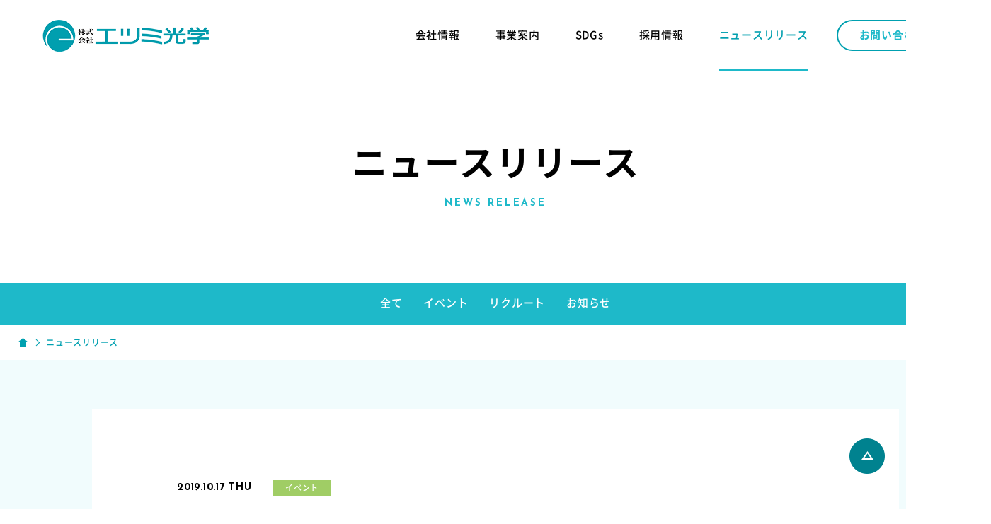

--- FILE ---
content_type: text/html; charset=UTF-8
request_url: https://etsumi-opt.co.jp/301/
body_size: 8585
content:
<!DOCTYPE html>
<html lang="ja">
<head>
<!-- Google Tag Manager -->
<script>(function(w,d,s,l,i){w[l]=w[l]||[];w[l].push({'gtm.start':
new Date().getTime(),event:'gtm.js'});var f=d.getElementsByTagName(s)[0],
j=d.createElement(s),dl=l!='dataLayer'?'&l='+l:'';j.async=true;j.src=
'https://www.googletagmanager.com/gtm.js?id='+i+dl;f.parentNode.insertBefore(j,f);
})(window,document,'script','dataLayer','GTM-5FZ7WB7');</script>
<!-- End Google Tag Manager -->
<meta charset="UTF-8" />
<meta name="viewport" content="width=device-width">
<meta http-equiv="X-UA-Compatible" content="IE=edge"/>
<meta name="format-detection" content="telephone=no">
<title>越前おおの産業と食彩フェア2019 | 株式会社エツミ光学</title>
	<style>img:is([sizes="auto" i], [sizes^="auto," i]) { contain-intrinsic-size: 3000px 1500px }</style>
	
		<!-- All in One SEO 4.8.9 - aioseo.com -->
	<meta name="robots" content="max-image-preview:large" />
	<meta name="author" content="@Admin"/>
	<link rel="canonical" href="https://etsumi-opt.co.jp/301/" />
	<meta name="generator" content="All in One SEO (AIOSEO) 4.8.9" />
		<meta property="og:locale" content="ja_JP" />
		<meta property="og:site_name" content="株式会社エツミ光学" />
		<meta property="og:type" content="article" />
		<meta property="og:title" content="越前おおの産業と食彩フェア2019 | 株式会社エツミ光学" />
		<meta property="og:url" content="https://etsumi-opt.co.jp/301/" />
		<meta property="og:image" content="https://etsumi-opt.co.jp/docs/wp-content/uploads/2020/04/og_image.jpg" />
		<meta property="og:image:secure_url" content="https://etsumi-opt.co.jp/docs/wp-content/uploads/2020/04/og_image.jpg" />
		<meta property="og:image:width" content="1620" />
		<meta property="og:image:height" content="800" />
		<meta property="article:published_time" content="2019-10-17T02:13:48+00:00" />
		<meta property="article:modified_time" content="2020-03-25T02:15:03+00:00" />
		<meta name="twitter:card" content="summary" />
		<meta name="twitter:title" content="越前おおの産業と食彩フェア2019 | 株式会社エツミ光学" />
		<meta name="twitter:image" content="https://etsumi-opt.co.jp/docs/wp-content/uploads/2020/04/og_image.jpg" />
		<script type="application/ld+json" class="aioseo-schema">
			{"@context":"https:\/\/schema.org","@graph":[{"@type":"Article","@id":"https:\/\/etsumi-opt.co.jp\/301\/#article","name":"\u8d8a\u524d\u304a\u304a\u306e\u7523\u696d\u3068\u98df\u5f69\u30d5\u30a7\u30a22019 | \u682a\u5f0f\u4f1a\u793e\u30a8\u30c4\u30df\u5149\u5b66","headline":"\u8d8a\u524d\u304a\u304a\u306e\u7523\u696d\u3068\u98df\u5f69\u30d5\u30a7\u30a22019","author":{"@id":"https:\/\/etsumi-opt.co.jp\/author\/admin\/#author"},"publisher":{"@id":"https:\/\/etsumi-opt.co.jp\/#organization"},"datePublished":"2019-10-17T11:13:48+09:00","dateModified":"2020-03-25T11:15:03+09:00","inLanguage":"ja","mainEntityOfPage":{"@id":"https:\/\/etsumi-opt.co.jp\/301\/#webpage"},"isPartOf":{"@id":"https:\/\/etsumi-opt.co.jp\/301\/#webpage"},"articleSection":"\u30a4\u30d9\u30f3\u30c8"},{"@type":"BreadcrumbList","@id":"https:\/\/etsumi-opt.co.jp\/301\/#breadcrumblist","itemListElement":[{"@type":"ListItem","@id":"https:\/\/etsumi-opt.co.jp#listItem","position":1,"name":"\u30db\u30fc\u30e0","item":"https:\/\/etsumi-opt.co.jp","nextItem":{"@type":"ListItem","@id":"https:\/\/etsumi-opt.co.jp\/category\/news\/#listItem","name":"\u30cb\u30e5\u30fc\u30b9\u30ea\u30ea\u30fc\u30b9"}},{"@type":"ListItem","@id":"https:\/\/etsumi-opt.co.jp\/category\/news\/#listItem","position":2,"name":"\u30cb\u30e5\u30fc\u30b9\u30ea\u30ea\u30fc\u30b9","item":"https:\/\/etsumi-opt.co.jp\/category\/news\/","nextItem":{"@type":"ListItem","@id":"https:\/\/etsumi-opt.co.jp\/category\/news\/event\/#listItem","name":"\u30a4\u30d9\u30f3\u30c8"},"previousItem":{"@type":"ListItem","@id":"https:\/\/etsumi-opt.co.jp#listItem","name":"\u30db\u30fc\u30e0"}},{"@type":"ListItem","@id":"https:\/\/etsumi-opt.co.jp\/category\/news\/event\/#listItem","position":3,"name":"\u30a4\u30d9\u30f3\u30c8","item":"https:\/\/etsumi-opt.co.jp\/category\/news\/event\/","nextItem":{"@type":"ListItem","@id":"https:\/\/etsumi-opt.co.jp\/301\/#listItem","name":"\u8d8a\u524d\u304a\u304a\u306e\u7523\u696d\u3068\u98df\u5f69\u30d5\u30a7\u30a22019"},"previousItem":{"@type":"ListItem","@id":"https:\/\/etsumi-opt.co.jp\/category\/news\/#listItem","name":"\u30cb\u30e5\u30fc\u30b9\u30ea\u30ea\u30fc\u30b9"}},{"@type":"ListItem","@id":"https:\/\/etsumi-opt.co.jp\/301\/#listItem","position":4,"name":"\u8d8a\u524d\u304a\u304a\u306e\u7523\u696d\u3068\u98df\u5f69\u30d5\u30a7\u30a22019","previousItem":{"@type":"ListItem","@id":"https:\/\/etsumi-opt.co.jp\/category\/news\/event\/#listItem","name":"\u30a4\u30d9\u30f3\u30c8"}}]},{"@type":"Organization","@id":"https:\/\/etsumi-opt.co.jp\/#organization","name":"\u682a\u5f0f\u4f1a\u793e\u30a8\u30c4\u30df\u5149\u5b66","description":"\u8d8a\u524d\u5927\u91ce\u304b\u3089\u672a\u6765\u3092\u5275\u308b\u30c6\u30af\u30ce\u30ed\u30b8\u30fc\u3002\u30a8\u30c4\u30df\u5149\u5b66\u306f\u771f\u7a7a\u84b8\u7740\u53ca\u3073\u30b9\u30d1\u30c3\u30bf\u30ea\u30f3\u30b0\u6280\u8853\u3092\u4f7f\u3063\u3066\u30ac\u30e9\u30b9\u3084\u30d7\u30e9\u30b9\u30c1\u30c3\u30af\u306a\u3069\u306e\u88fd\u54c1\u306b\u8584\u819c\u3092\u84b8\u7740\u3057\u88fd\u54c1\u306b\u4ed8\u52a0\u4fa1\u5024\u3092\u30d7\u30e9\u30b9\u3057\u3066\u304a\u5ba2\u69d8\u306b\u63d0\u4f9b\u3057\u3066\u3044\u308b\u4f01\u696d\u3067\u3059\u3002\u9577\u5e74\u57f9\u3063\u305f\u4fe1\u983c\u6027\u306e\u3042\u308b\u9ad8\u3044\u6280\u8853\u529b\u3001\u958b\u767a\u529b\u3092\u539f\u52d5\u529b\u306b\u3001\u3053\u308c\u304b\u3089\u3082\u304a\u5ba2\u69d8\u304c\u6c42\u3081\u308b\u300c\u3088\u308a\u826f\u3044\u3082\u306e\u300d\u3092\u4f5c\u3063\u3066\u3044\u304d\u307e\u3059\u3002","url":"https:\/\/etsumi-opt.co.jp\/"},{"@type":"Person","@id":"https:\/\/etsumi-opt.co.jp\/author\/admin\/#author","url":"https:\/\/etsumi-opt.co.jp\/author\/admin\/","name":"@Admin"},{"@type":"WebPage","@id":"https:\/\/etsumi-opt.co.jp\/301\/#webpage","url":"https:\/\/etsumi-opt.co.jp\/301\/","name":"\u8d8a\u524d\u304a\u304a\u306e\u7523\u696d\u3068\u98df\u5f69\u30d5\u30a7\u30a22019 | \u682a\u5f0f\u4f1a\u793e\u30a8\u30c4\u30df\u5149\u5b66","inLanguage":"ja","isPartOf":{"@id":"https:\/\/etsumi-opt.co.jp\/#website"},"breadcrumb":{"@id":"https:\/\/etsumi-opt.co.jp\/301\/#breadcrumblist"},"author":{"@id":"https:\/\/etsumi-opt.co.jp\/author\/admin\/#author"},"creator":{"@id":"https:\/\/etsumi-opt.co.jp\/author\/admin\/#author"},"datePublished":"2019-10-17T11:13:48+09:00","dateModified":"2020-03-25T11:15:03+09:00"},{"@type":"WebSite","@id":"https:\/\/etsumi-opt.co.jp\/#website","url":"https:\/\/etsumi-opt.co.jp\/","name":"\u682a\u5f0f\u4f1a\u793e\u30a8\u30c4\u30df\u5149\u5b66","description":"\u8d8a\u524d\u5927\u91ce\u304b\u3089\u672a\u6765\u3092\u5275\u308b\u30c6\u30af\u30ce\u30ed\u30b8\u30fc\u3002\u30a8\u30c4\u30df\u5149\u5b66\u306f\u771f\u7a7a\u84b8\u7740\u53ca\u3073\u30b9\u30d1\u30c3\u30bf\u30ea\u30f3\u30b0\u6280\u8853\u3092\u4f7f\u3063\u3066\u30ac\u30e9\u30b9\u3084\u30d7\u30e9\u30b9\u30c1\u30c3\u30af\u306a\u3069\u306e\u88fd\u54c1\u306b\u8584\u819c\u3092\u84b8\u7740\u3057\u88fd\u54c1\u306b\u4ed8\u52a0\u4fa1\u5024\u3092\u30d7\u30e9\u30b9\u3057\u3066\u304a\u5ba2\u69d8\u306b\u63d0\u4f9b\u3057\u3066\u3044\u308b\u4f01\u696d\u3067\u3059\u3002\u9577\u5e74\u57f9\u3063\u305f\u4fe1\u983c\u6027\u306e\u3042\u308b\u9ad8\u3044\u6280\u8853\u529b\u3001\u958b\u767a\u529b\u3092\u539f\u52d5\u529b\u306b\u3001\u3053\u308c\u304b\u3089\u3082\u304a\u5ba2\u69d8\u304c\u6c42\u3081\u308b\u300c\u3088\u308a\u826f\u3044\u3082\u306e\u300d\u3092\u4f5c\u3063\u3066\u3044\u304d\u307e\u3059\u3002","inLanguage":"ja","publisher":{"@id":"https:\/\/etsumi-opt.co.jp\/#organization"}}]}
		</script>
		<!-- All in One SEO -->

<link rel="alternate" type="application/rss+xml" title="株式会社エツミ光学 &raquo; フィード" href="https://etsumi-opt.co.jp/feed/" />
<link rel="alternate" type="application/rss+xml" title="株式会社エツミ光学 &raquo; コメントフィード" href="https://etsumi-opt.co.jp/comments/feed/" />
<link rel='stylesheet' id='wp-block-library-css' href='https://etsumi-opt.co.jp/docs/wp-includes/css/dist/block-library/style.min.css?ver=6.8.3' type='text/css' media='all' />
<style id='classic-theme-styles-inline-css' type='text/css'>
/*! This file is auto-generated */
.wp-block-button__link{color:#fff;background-color:#32373c;border-radius:9999px;box-shadow:none;text-decoration:none;padding:calc(.667em + 2px) calc(1.333em + 2px);font-size:1.125em}.wp-block-file__button{background:#32373c;color:#fff;text-decoration:none}
</style>
<style id='global-styles-inline-css' type='text/css'>
:root{--wp--preset--aspect-ratio--square: 1;--wp--preset--aspect-ratio--4-3: 4/3;--wp--preset--aspect-ratio--3-4: 3/4;--wp--preset--aspect-ratio--3-2: 3/2;--wp--preset--aspect-ratio--2-3: 2/3;--wp--preset--aspect-ratio--16-9: 16/9;--wp--preset--aspect-ratio--9-16: 9/16;--wp--preset--color--black: #000000;--wp--preset--color--cyan-bluish-gray: #abb8c3;--wp--preset--color--white: #ffffff;--wp--preset--color--pale-pink: #f78da7;--wp--preset--color--vivid-red: #cf2e2e;--wp--preset--color--luminous-vivid-orange: #ff6900;--wp--preset--color--luminous-vivid-amber: #fcb900;--wp--preset--color--light-green-cyan: #7bdcb5;--wp--preset--color--vivid-green-cyan: #00d084;--wp--preset--color--pale-cyan-blue: #8ed1fc;--wp--preset--color--vivid-cyan-blue: #0693e3;--wp--preset--color--vivid-purple: #9b51e0;--wp--preset--gradient--vivid-cyan-blue-to-vivid-purple: linear-gradient(135deg,rgba(6,147,227,1) 0%,rgb(155,81,224) 100%);--wp--preset--gradient--light-green-cyan-to-vivid-green-cyan: linear-gradient(135deg,rgb(122,220,180) 0%,rgb(0,208,130) 100%);--wp--preset--gradient--luminous-vivid-amber-to-luminous-vivid-orange: linear-gradient(135deg,rgba(252,185,0,1) 0%,rgba(255,105,0,1) 100%);--wp--preset--gradient--luminous-vivid-orange-to-vivid-red: linear-gradient(135deg,rgba(255,105,0,1) 0%,rgb(207,46,46) 100%);--wp--preset--gradient--very-light-gray-to-cyan-bluish-gray: linear-gradient(135deg,rgb(238,238,238) 0%,rgb(169,184,195) 100%);--wp--preset--gradient--cool-to-warm-spectrum: linear-gradient(135deg,rgb(74,234,220) 0%,rgb(151,120,209) 20%,rgb(207,42,186) 40%,rgb(238,44,130) 60%,rgb(251,105,98) 80%,rgb(254,248,76) 100%);--wp--preset--gradient--blush-light-purple: linear-gradient(135deg,rgb(255,206,236) 0%,rgb(152,150,240) 100%);--wp--preset--gradient--blush-bordeaux: linear-gradient(135deg,rgb(254,205,165) 0%,rgb(254,45,45) 50%,rgb(107,0,62) 100%);--wp--preset--gradient--luminous-dusk: linear-gradient(135deg,rgb(255,203,112) 0%,rgb(199,81,192) 50%,rgb(65,88,208) 100%);--wp--preset--gradient--pale-ocean: linear-gradient(135deg,rgb(255,245,203) 0%,rgb(182,227,212) 50%,rgb(51,167,181) 100%);--wp--preset--gradient--electric-grass: linear-gradient(135deg,rgb(202,248,128) 0%,rgb(113,206,126) 100%);--wp--preset--gradient--midnight: linear-gradient(135deg,rgb(2,3,129) 0%,rgb(40,116,252) 100%);--wp--preset--font-size--small: 13px;--wp--preset--font-size--medium: 20px;--wp--preset--font-size--large: 36px;--wp--preset--font-size--x-large: 42px;--wp--preset--spacing--20: 0.44rem;--wp--preset--spacing--30: 0.67rem;--wp--preset--spacing--40: 1rem;--wp--preset--spacing--50: 1.5rem;--wp--preset--spacing--60: 2.25rem;--wp--preset--spacing--70: 3.38rem;--wp--preset--spacing--80: 5.06rem;--wp--preset--shadow--natural: 6px 6px 9px rgba(0, 0, 0, 0.2);--wp--preset--shadow--deep: 12px 12px 50px rgba(0, 0, 0, 0.4);--wp--preset--shadow--sharp: 6px 6px 0px rgba(0, 0, 0, 0.2);--wp--preset--shadow--outlined: 6px 6px 0px -3px rgba(255, 255, 255, 1), 6px 6px rgba(0, 0, 0, 1);--wp--preset--shadow--crisp: 6px 6px 0px rgba(0, 0, 0, 1);}:where(.is-layout-flex){gap: 0.5em;}:where(.is-layout-grid){gap: 0.5em;}body .is-layout-flex{display: flex;}.is-layout-flex{flex-wrap: wrap;align-items: center;}.is-layout-flex > :is(*, div){margin: 0;}body .is-layout-grid{display: grid;}.is-layout-grid > :is(*, div){margin: 0;}:where(.wp-block-columns.is-layout-flex){gap: 2em;}:where(.wp-block-columns.is-layout-grid){gap: 2em;}:where(.wp-block-post-template.is-layout-flex){gap: 1.25em;}:where(.wp-block-post-template.is-layout-grid){gap: 1.25em;}.has-black-color{color: var(--wp--preset--color--black) !important;}.has-cyan-bluish-gray-color{color: var(--wp--preset--color--cyan-bluish-gray) !important;}.has-white-color{color: var(--wp--preset--color--white) !important;}.has-pale-pink-color{color: var(--wp--preset--color--pale-pink) !important;}.has-vivid-red-color{color: var(--wp--preset--color--vivid-red) !important;}.has-luminous-vivid-orange-color{color: var(--wp--preset--color--luminous-vivid-orange) !important;}.has-luminous-vivid-amber-color{color: var(--wp--preset--color--luminous-vivid-amber) !important;}.has-light-green-cyan-color{color: var(--wp--preset--color--light-green-cyan) !important;}.has-vivid-green-cyan-color{color: var(--wp--preset--color--vivid-green-cyan) !important;}.has-pale-cyan-blue-color{color: var(--wp--preset--color--pale-cyan-blue) !important;}.has-vivid-cyan-blue-color{color: var(--wp--preset--color--vivid-cyan-blue) !important;}.has-vivid-purple-color{color: var(--wp--preset--color--vivid-purple) !important;}.has-black-background-color{background-color: var(--wp--preset--color--black) !important;}.has-cyan-bluish-gray-background-color{background-color: var(--wp--preset--color--cyan-bluish-gray) !important;}.has-white-background-color{background-color: var(--wp--preset--color--white) !important;}.has-pale-pink-background-color{background-color: var(--wp--preset--color--pale-pink) !important;}.has-vivid-red-background-color{background-color: var(--wp--preset--color--vivid-red) !important;}.has-luminous-vivid-orange-background-color{background-color: var(--wp--preset--color--luminous-vivid-orange) !important;}.has-luminous-vivid-amber-background-color{background-color: var(--wp--preset--color--luminous-vivid-amber) !important;}.has-light-green-cyan-background-color{background-color: var(--wp--preset--color--light-green-cyan) !important;}.has-vivid-green-cyan-background-color{background-color: var(--wp--preset--color--vivid-green-cyan) !important;}.has-pale-cyan-blue-background-color{background-color: var(--wp--preset--color--pale-cyan-blue) !important;}.has-vivid-cyan-blue-background-color{background-color: var(--wp--preset--color--vivid-cyan-blue) !important;}.has-vivid-purple-background-color{background-color: var(--wp--preset--color--vivid-purple) !important;}.has-black-border-color{border-color: var(--wp--preset--color--black) !important;}.has-cyan-bluish-gray-border-color{border-color: var(--wp--preset--color--cyan-bluish-gray) !important;}.has-white-border-color{border-color: var(--wp--preset--color--white) !important;}.has-pale-pink-border-color{border-color: var(--wp--preset--color--pale-pink) !important;}.has-vivid-red-border-color{border-color: var(--wp--preset--color--vivid-red) !important;}.has-luminous-vivid-orange-border-color{border-color: var(--wp--preset--color--luminous-vivid-orange) !important;}.has-luminous-vivid-amber-border-color{border-color: var(--wp--preset--color--luminous-vivid-amber) !important;}.has-light-green-cyan-border-color{border-color: var(--wp--preset--color--light-green-cyan) !important;}.has-vivid-green-cyan-border-color{border-color: var(--wp--preset--color--vivid-green-cyan) !important;}.has-pale-cyan-blue-border-color{border-color: var(--wp--preset--color--pale-cyan-blue) !important;}.has-vivid-cyan-blue-border-color{border-color: var(--wp--preset--color--vivid-cyan-blue) !important;}.has-vivid-purple-border-color{border-color: var(--wp--preset--color--vivid-purple) !important;}.has-vivid-cyan-blue-to-vivid-purple-gradient-background{background: var(--wp--preset--gradient--vivid-cyan-blue-to-vivid-purple) !important;}.has-light-green-cyan-to-vivid-green-cyan-gradient-background{background: var(--wp--preset--gradient--light-green-cyan-to-vivid-green-cyan) !important;}.has-luminous-vivid-amber-to-luminous-vivid-orange-gradient-background{background: var(--wp--preset--gradient--luminous-vivid-amber-to-luminous-vivid-orange) !important;}.has-luminous-vivid-orange-to-vivid-red-gradient-background{background: var(--wp--preset--gradient--luminous-vivid-orange-to-vivid-red) !important;}.has-very-light-gray-to-cyan-bluish-gray-gradient-background{background: var(--wp--preset--gradient--very-light-gray-to-cyan-bluish-gray) !important;}.has-cool-to-warm-spectrum-gradient-background{background: var(--wp--preset--gradient--cool-to-warm-spectrum) !important;}.has-blush-light-purple-gradient-background{background: var(--wp--preset--gradient--blush-light-purple) !important;}.has-blush-bordeaux-gradient-background{background: var(--wp--preset--gradient--blush-bordeaux) !important;}.has-luminous-dusk-gradient-background{background: var(--wp--preset--gradient--luminous-dusk) !important;}.has-pale-ocean-gradient-background{background: var(--wp--preset--gradient--pale-ocean) !important;}.has-electric-grass-gradient-background{background: var(--wp--preset--gradient--electric-grass) !important;}.has-midnight-gradient-background{background: var(--wp--preset--gradient--midnight) !important;}.has-small-font-size{font-size: var(--wp--preset--font-size--small) !important;}.has-medium-font-size{font-size: var(--wp--preset--font-size--medium) !important;}.has-large-font-size{font-size: var(--wp--preset--font-size--large) !important;}.has-x-large-font-size{font-size: var(--wp--preset--font-size--x-large) !important;}
:where(.wp-block-post-template.is-layout-flex){gap: 1.25em;}:where(.wp-block-post-template.is-layout-grid){gap: 1.25em;}
:where(.wp-block-columns.is-layout-flex){gap: 2em;}:where(.wp-block-columns.is-layout-grid){gap: 2em;}
:root :where(.wp-block-pullquote){font-size: 1.5em;line-height: 1.6;}
</style>
<link rel="https://api.w.org/" href="https://etsumi-opt.co.jp/wp-json/" /><link rel="alternate" title="JSON" type="application/json" href="https://etsumi-opt.co.jp/wp-json/wp/v2/posts/301" /><link rel="alternate" title="oEmbed (JSON)" type="application/json+oembed" href="https://etsumi-opt.co.jp/wp-json/oembed/1.0/embed?url=https%3A%2F%2Fetsumi-opt.co.jp%2F301%2F" />
<link rel="alternate" title="oEmbed (XML)" type="text/xml+oembed" href="https://etsumi-opt.co.jp/wp-json/oembed/1.0/embed?url=https%3A%2F%2Fetsumi-opt.co.jp%2F301%2F&#038;format=xml" />
<link rel="stylesheet" href="https://etsumi-opt.co.jp/docs/wp-content/themes/etsumi-opt/css/reset.css">
<link href="https://fonts.googleapis.com/css?family=Josefin+Sans:300,400,500,600,700|Lato:300,400,700,900|Noto+Sans+JP:100,300,400,500,700,900&display=swap" rel="stylesheet">
<link rel="stylesheet" href="https://etsumi-opt.co.jp/docs/wp-content/themes/etsumi-opt/css/cmn.css">
<link rel="stylesheet" href="https://etsumi-opt.co.jp/docs/wp-content/themes/etsumi-opt/css/style.css">
<link rel="stylesheet" href="https://etsumi-opt.co.jp/docs/wp-content/themes/etsumi-opt/css/jquery.bxslider.css">
<!-- <script src="https://etsumi-opt.co.jp/docs/wp-content/themes/etsumi-opt/js/jquery.js"></script> -->
<script src="https://code.jquery.com/jquery-3.6.1.min.js"></script>
<script src="https://etsumi-opt.co.jp/docs/wp-content/themes/etsumi-opt/js/jquery.fade-rollover.js"></script>
<script src="https://etsumi-opt.co.jp/docs/wp-content/themes/etsumi-opt/js/jquery.bxslider.js"></script>
<script src="https://etsumi-opt.co.jp/docs/wp-content/themes/etsumi-opt/js/jquery.custom.js"></script>
<link rel="shortcut icon" type="image/x-icon" href="https://etsumi-opt.co.jp/docs/wp-content/themes/etsumi-opt/images/favicon.ico" />
<link rel="apple-touch-icon" href="https://etsumi-opt.co.jp/docs/wp-content/themes/etsumi-opt/images/apple-touch-icon.png" />
</head>
<body id="top">
<!-- Google Tag Manager (noscript) -->
<noscript><iframe src="https://www.googletagmanager.com/ns.html?id=GTM-5FZ7WB7"
height="0" width="0" style="display:none;visibility:hidden"></iframe></noscript>
<!-- End Google Tag Manager (noscript) -->
<div id="wrapper">
	<header id="header">
		<div id="headerMain">
			<div class="header">
				<div class="variable">
					<div class="header_cont">
						<div class="header_logo pcDisplay"><a href="https://etsumi-opt.co.jp/"><img src="https://etsumi-opt.co.jp/docs/wp-content/themes/etsumi-opt/images/header_logo.png" width="235" height="45" alt="株式会社エツミ光学"></a></div>
						<div class="header_logo spDisplay"><a href="https://etsumi-opt.co.jp/"><img src="https://etsumi-opt.co.jp/docs/wp-content/themes/etsumi-opt/images/header_logo_sp.png" width="309" height="60" alt="株式会社エツミ光学"></a></div>
						<div class="gNavi">
							<ul>
								
								
								
								<li><a href="/company/">会社情報</a></li>
								<li><a href="/biz/">事業案内</a></li>
								<li><a href="/company/sdgs/">SDGs</a></li>
								<li><a href="/recruit/">採用情報</a></li>
								<li class="active"><a href="/category/news/">ニュースリリース</a></li>
							</ul>
						</div>
						<div class="header_btn">
							<a href="/contact/">お問い合わせ</a>
						</div>
						<div class="spDisplay">
							<p class="menu"><a href="#" class="menu_btn"><span class="menu_btnIcon"></span></a></p>
							<nav class="menu_list">
								<ul>
									<li class="menuTtl"><a href="https://etsumi-opt.co.jp/">ホーム</a></li>
									<li class="menuSub"><a href="/category/news/">ニュースリリース</a></li>
									<li class="menuSub"><a href="/contact/">お問い合わせフォーム</a></li>
									<li class="menuSub"><a href="/policy/">個人情報保護方針</a></li>

									<li class="menuTtl"><a href="/company/">会社情報</a></li>
									<li class="menuSub"><a href="/company/">トップメッセージ</a></li>
									<li class="menuSub"><a href="/company/company_summary/">会社概要・アクセス</a></li>
									<li class="menuSub"><a href="/company/company_history/">沿革</a></li>
									<li class="menuSub"><a href="/company/sdgs/">SDGs</a></li>

									<li class="menuTtl"><a href="/biz/">事業案内</a></li>
									<li class="menuSub"><a href="/biz/vac/">真空蒸着、スパッタリングとは</a></li>
									<li class="menuSub"><a href="/biz/vac_mat/">成膜可能素材・成膜の種類</a></li>
									<li class="menuSub"><a href="/biz/colorsimulator/">カラーシミュレーター</a></li>
									<li class="menuSub"><a href="/biz/product/">製品用途集</a></li>
									<li class="menuSub"><a href="/biz/sunglass/">サングラス加工</a></li>
									<li class="menuSub"><a href="/biz/facility/">工場設備</a></li>
									<li class="menuSub"><a href="/biz/vac_qa/">真空蒸着、スパッタリングのよくあるご質問</a></li>
									<li class="menuSub"><a href="/vac_contact/">真空蒸着、スパッタリングお問い合わせフォーム</a></li>

									<li class="menuTtl"><a href="/recruit/">採用情報</a></li>
									<li class="menuSub"><a href="/recruit/recruit_info/">募集要項・求人情報</a></li>
									<li class="menuSub"><a href="/recruit/interview/">社員インタビュー</a></li>
									<li class="menuSub"><a href="/recruit/etsumi_data/">数字で見るエツミ光学</a></li>
									<li class="menuSub"><a href="/recruit/childcare_leave/">育児休業</a></li>
									<li class="menuSub"><a href="/recruit/recruit_qa/">採用のよくあるご質問</a></li>
									<li class="menuSub"><a href="/entry/">採用・会社見学エントリーフォーム</a></li>

									<li class="menuTtl-n">関連会社</li>
									<li class="menuSub externalLink"><a href="https://www.itohopt.co.jp/" target="_blank"><span>伊藤光学工業株式会社</span></a></li>
									<li class="menuSub externalLink"><a href="https://itohopt.co.jp/aboutus/group" target="_blank"><span>東海精密工業株式会社</span></a></li>
									
									<li class="menuTtl-n">SNS</li>
									<li class="menuSub externalLink"><a href="https://www.youtube.com/channel/UCKQMzZRTie46AtlYejzWgBg" target="_blank"><span>Youtube エツミ光学チャンネル</span></a></li>
									<!--<li class="menuSub externalLink"><a href="https://line.me/R/ti/p/%40588qcrel" target="_blank"><span>LINE</span></a></li>-->
									<li class="menuSub externalLink"><a href="https://www.instagram.com/etsumi_opt_recruit/" target="_blank"><span>エツミ光学 新卒採用【公式】インスタグラム</span></a></li>
								</ul>
							</nav>
						</div>
					</div>
				</div>
			</div>
		</div>
	</header>
	<div id="contents">
		<section id="main">
			<div id="contentsHeader">
				<div class="pageTtl">
					<div class="ttl01">
						<h1 class="ttl01_main">ニュースリリース</h1>
						<p class="ttl01_sub">NEWS RELEASE</p>
					</div>
				</div>
				<div class="pageList bg-secondary">
					<div class="inner">
						<div class="pcDisplay">
							<ul>
								<li>
									<a href="https://etsumi-opt.co.jp/category/news/">
											全て									</a>
								</li>
								<li>
									<a href="https://etsumi-opt.co.jp/category/news/event/">
											イベント									</a>
								</li>
								<li>
									<a href="https://etsumi-opt.co.jp/category/news/recruit/">
											リクルート									</a>
								</li>
								<li>
									<a href="https://etsumi-opt.co.jp/category/news/notice/">
											お知らせ									</a>
								</li>
							</ul>
						</div>
						<div class="spDisplay">
							<select name="select" onChange="location.href=value;">
								<option value="https://etsumi-opt.co.jp/category/news/">
											全て								</option>
								<option value="https://etsumi-opt.co.jp/category/news/event/">
											イベント								</option>
								<option value="https://etsumi-opt.co.jp/category/news/recruit/">
											リクルート								</option>
								<option value="https://etsumi-opt.co.jp/category/news/notice/">
											お知らせ								</option>
							</select>
						</div>
					</div>
				</div>
				<div class="breadcrumb">
					<div class="variable">
						<ul>
							<li><a href="https://etsumi-opt.co.jp/" class="opOver"><img src="https://etsumi-opt.co.jp/docs/wp-content/themes/etsumi-opt/images/breadcrumb_icn-home.png" width="15" height="12" class="home" alt="home"></a></li>
							<li><a href="/category/news/">ニュースリリース</a></li>
						</ul>
					</div>
				</div>
			</div>
			<div id="contentsMain">
				<div class="newsDetail bg-primary">
					<div class="inner">

						<div class="newsDetail_base">
							<article class="post">
								<div class="post_base">
									<p class="post_date">2019.10.17 THU</p>
									<div class="post_cat"><div class="cat cat-event">イベント</div></div>
									<h1 class="post_ttl">越前おおの産業と食彩フェア2019</h1>
								</div>
								<div class="freeArea cleafix">
									<p>2019年10月19日（土）、20日（日）に結とぴあ多目的ホールにて開催される<br />
『越前おおの産業と食彩フェア2019』にエツミ光学も出展します。</p>
<p>19日（土）の工場見学ツアーには我がエツミ光学も入っています。</p>
<p>興味のある方はぜひエツミブース・工場見学に来てください！</p>
<p>・<a href="http://www.ohnocci.or.jp/%E8%B6%8A%E5%89%8D%E3%81%8A%E3%81%8A%E3%81%AE%E7%94%A3%E6%A5%AD%E3%81%A8%E9%A3%9F%E5%BD%A9%E3%83%95%E3%82%A7%E3%82%A2/">越前おおの産業と食彩フェア2019</a></p>
								</div>
							</article>
						</div>

						<div class="post_nav">
							<article class="post_navArticle">
								<a href="https://etsumi-opt.co.jp/294/">
									<p class="post_navDate">2019.11.14</p>
									<div class="post_navCat">
										<div class="cat cat-news">お知らせ</div>
									</div>
									<h1 class="post_navTtl">2019年12月 休業のお知らせ</h1>
								</a>
							</article>
														<article class="post_navArticle">
								<a href="https://etsumi-opt.co.jp/296/">
									<p class="post_navDate">2019.10.17</p>
									<div class="post_navCat">
										<div class="cat cat-news">お知らせ</div>
									</div>
									<h1 class="post_navTtl">NHK「アクティブ10 理科」の放送</h1>
								</a>
							</article>
													</div>
						<div class="newsDetail_btn">
							<div class="btn btn-primary"><a href="/category/news/"><span>News Rellase</span>  全て</a></div>
						</div>
						<div class="newsDetail_archive">
							<div class="archive">
								<ul>
									<li>	<a href='https://etsumi-opt.co.jp/date/2025/'>2025年</a></li>
	<li>
	<a href='https://etsumi-opt.co.jp/date/2024/'>2024年</a></li>
	<li>
	<a href='https://etsumi-opt.co.jp/date/2023/'>2023年</a></li>
	<li>
	<a href='https://etsumi-opt.co.jp/date/2022/'>2022年</a></li>
	<li>
	<a href='https://etsumi-opt.co.jp/date/2021/'>2021年</a></li>
	<li>
	<a href='https://etsumi-opt.co.jp/date/2020/'>2020年</a></li>
	<li>
	<a href='https://etsumi-opt.co.jp/date/2019/'>2019年</a></li>
	<li>
	<a href='https://etsumi-opt.co.jp/date/2018/'>2018年</a></li>
	<li>
	<a href='https://etsumi-opt.co.jp/date/2017/'>2017年</a></li>
	<li>
	<a href='https://etsumi-opt.co.jp/date/2016/'>2016年</a></li>
	<li>
	<a href='https://etsumi-opt.co.jp/date/2015/'>2015年</a></li>
	<li>
	<a href='https://etsumi-opt.co.jp/date/2014/'>2014年</a></li>
	<li>
	<a href='https://etsumi-opt.co.jp/date/2013/'>2013年</a></li>
								</ul>
							</div>
						</div>

					</div>
				</div>
			</div>
			<div id="contentsFooter">
				<div class="pageList bg-secondary">
					<div class="inner">
						<div class="pcDisplay">
							<ul>
								<li>
									<a href="https://etsumi-opt.co.jp/category/news/">
											全て									</a>
								</li>
								<li>
									<a href="https://etsumi-opt.co.jp/category/news/event/">
											イベント									</a>
								</li>
								<li>
									<a href="https://etsumi-opt.co.jp/category/news/recruit/">
											リクルート									</a>
								</li>
								<li>
									<a href="https://etsumi-opt.co.jp/category/news/notice/">
											お知らせ									</a>
								</li>
							</ul>
						</div>
						<div class="spDisplay">
							<select name="select" onChange="location.href=value;">
								<option value="https://etsumi-opt.co.jp/category/news/">
											全て								</option>
								<option value="https://etsumi-opt.co.jp/category/news/event/">
											イベント								</option>
								<option value="https://etsumi-opt.co.jp/category/news/recruit/">
											リクルート								</option>
								<option value="https://etsumi-opt.co.jp/category/news/notice/">
											お知らせ								</option>
							</select>
						</div>
					</div>
				</div>
			</div>
		</section>
	</div>
	<div id="footer">
		<div id="footerTop">
						<section class="contactInfo">
				<div class="contactInfo_bg">
					<h1 class="contactInfo_ttl">お問い合わせ</h1>
					<p class="contactInfo_representative">大野工場（代表）</p>
					<div class="contactInfo_list">
						<div class="contactInfo_item">
							<div class="contactInfo_icn"><img src="https://etsumi-opt.co.jp/docs/wp-content/themes/etsumi-opt/images/info_icn-map.png" width="50" height="55" alt="MAP"></div>
							<div class="contactInfo_cont">
								<p class="contactInfo_mapTxt">〒912-0437　福井県大野市中据32-10-7</p>
								<div class="contactInfo_mapBtn"><a href="https://goo.gl/maps/jfheQziYAjEWSfPw8" target="_blank">GOOGLE MAP</a></div>
							</div>
						</div>
						<div class="contactInfo_item">
							<div class="contactInfo_icn"><img src="https://etsumi-opt.co.jp/docs/wp-content/themes/etsumi-opt/images/info_icn-tel.png" width="50" height="50" alt="TEL"></div>
							<div class="contactInfo_cont">
								<p class="contactInfo_telNum"><a href="tel:0779662434">0779-66-2434</a></p>
								<div class="contactInfo_telTxt">受付時間／平日9:00～16:45</div>
							</div>
						</div>
						<div class="contactInfo_item">
							<div class="contactInfo_icn"><img src="https://etsumi-opt.co.jp/docs/wp-content/themes/etsumi-opt/images/info_icn-mail.png" width="55" height="39" alt="FORM"></div>
							<div class="contactInfo_cont">
								<div class="contactInfo_cfBtn"><a href="/contact/">お問い合わせフォーム</a></div>
							</div>
						</div>
					</div>
				</div>
			</section>
					</div>
		<div id="footerMain">
			<div class="footer_nav">
				<div class="inner">
					<div class="footer_navList">
						<div class="footer_navItem">
							<ul>
								<li>
									<a href="https://etsumi-opt.co.jp/">ホーム</a>
									<ul>
										<li><a href="/category/news/">ニュースリリース</a></li>
										<li><a href="/contact/">お問い合わせフォーム</a></li>
										<li><a href="/policy/">個人情報保護方針</a></li>
									</ul>
								</li>
							</ul>
						</div>
						<div class="footer_navItem">
							<ul>
								<li>
									<a href="/company/">会社情報</a>
									<ul>
										<li><a href="/company/">トップメッセージ</a></li>
										<li><a href="/company/company_summary/">会社概要・アクセス</a></li>
										<li><a href="/company/company_history/">沿革</a></li>
										<li><a href="/company/sdgs/">SDGs</a></li>
									</ul>
								</li>
							</ul>
						</div>
						<div class="footer_navItem">
							<ul>
								<li>
									<a href="/biz/">事業案内</a>
									<ul>
										<li><a href="/biz/vac/">真空蒸着、スパッタリングとは</a></li>
										<li><a href="/biz/vac_mat/">成膜可能素材・成膜の種類</a></li>
										<li><a href="/biz/colorsimulator/">カラーシミュレーター</a></li>
										<li><a href="/biz/product/">製品用途集</a></li>
										<li><a href="/biz/sunglass/">サングラス加工</a></li>
										<li><a href="/biz/facility/">工場設備</a></li>
										<li><a href="/biz/vac_qa/">真空蒸着、スパッタリングのよくあるご質問</a></li>
										<li><a href="/vac_contact/">真空蒸着、スパッタリングお問い合わせフォーム</a></li>
									</ul>
								</li>
							</ul>
						</div>
						<div class="footer_navItem">
							<ul>
								<li>
									<a href="/recruit/">採用情報</a>
									<ul>
										<li><a href="/recruit/recruit_info/">募集要項・求人情報</a></li>
										<li><a href="/recruit/interview/">社員インタビュー</a></li>
										<li><a href="/recruit/etsumi_data/">数字で見るエツミ光学</a></li>
										<li><a href="/recruit/childcare_leave/">育児休業</a></li>
										<li><a href="/recruit/recruit_qa/">採用のよくあるご質問</a></li>
										<li><a href="/entry/">採用・会社見学エントリーフォーム</a></li>
									</ul>
								</li>
							</ul>
						</div>
						<div class="footer_navItem">
							<ul>
								<li>
									関連会社
									<ul>
										<li class="externalLink"><a href="https://www.itohopt.co.jp/" target="_blank">伊藤光学工業株式会社</a></li>
										<li class="externalLink"><a href="https://itohopt.co.jp/aboutus/group" target="_blank">東海精密工業株式会社</a></li>
									</ul>
								</li>
							</ul>
						</div>
					</div>
				</div>
			</div>
		</div>
		<div id="footerBottom">
			<div class="footer_bnr">
				<div class="inner">
					<div class="footer_bnrList">
						<ul>
							<li>
								<a href="https://work-holiday.mhlw.go.jp/detail/04242.html" class="opOver" target="_blank">
									<div class="footer_bnrImg"><img src="https://etsumi-opt.co.jp/docs/wp-content/uploads/2020/03/footer_bnr-02.jpg" width="263" height="90" alt="厚生労働省"></div>
									<p class="footer_bnrTxt">厚生労働省</p>
								</a>
							</li>
														<li>
								<a href="https://www.kyoukaikenpo.or.jp/shibu/fukui/cat070/20160715/27060301/2018121403/" class="opOver" target="_blank">
									<div class="footer_bnrImg"><img src="https://etsumi-opt.co.jp/docs/wp-content/uploads/2020/03/footer_bnr-03.jpg" width="263" height="90" alt="協会けんぽ福井支部"></div>
									<p class="footer_bnrTxt">協会けんぽ福井支部</p>
								</a>
							</li>
														<li>
								<a href="https://291jobs.pref.fukui.lg.jp/shinsotsu/search/detail.php?ID=108" class="opOver" target="_blank">
									<div class="footer_bnrImg"><img src="https://etsumi-opt.co.jp/docs/wp-content/uploads/2020/07/footer_bnr-291.jpg" width="263" height="90" alt="291 JOBS 新卒"></div>
									<p class="footer_bnrTxt">291 JOBS 新卒</p>
								</a>
							</li>
														<li>
								<a href="https://ryouritsu.mhlw.go.jp/hiroba/search_dtl.php?cn=9667&pg=0&n=%E6%A0%AA%E5%BC%8F%E4%BC%9A%E7%A4%BE%E3%82%A8%E3%83%84%E3%83%9F%E5%85%89%E5%AD%A6&k=&ko=0&nw=&ew=&m=&w=&pw=&jw=&sw=&kw=&iw=&b=&l=&p=&view_count_id=2&disp_kind=" class="opOver" target="_blank">
									<div class="footer_bnrImg"><img src="https://etsumi-opt.co.jp/docs/wp-content/uploads/2020/09/ryoritsu_234x62.jpg" width="263" height="90" alt="両立支援のひろば"></div>
									<p class="footer_bnrTxt">両立支援のひろば</p>
								</a>
							</li>
														<li>
								<a href="http://positive-ryouritsu.mhlw.go.jp/positivedb/detail?id=32603" class="opOver" target="_blank">
									<div class="footer_bnrImg"><img src="https://etsumi-opt.co.jp/docs/wp-content/uploads/2022/03/db_banner.png" width="263" height="90" alt="女性の活躍推進企業データベース"></div>
									<p class="footer_bnrTxt">女性の活躍推進企業データベース</p>
								</a>
							</li>
														<li>
								<a href="https://job.mynavi.jp/26/pc/search/corp239367/outline.html" class="opOver" target="_blank">
									<div class="footer_bnrImg"><img src="https://etsumi-opt.co.jp/docs/wp-content/uploads/2024/06/banner_logo_195_60.gif" width="263" height="90" alt="マイナビ2026"></div>
									<p class="footer_bnrTxt">マイナビ2026</p>
								</a>
							</li>
													</ul>
					</div>
				</div>
			</div>
			<div class="footer_list">
				<div class="inner">
					<div class="footer_base">
						<div class="footer_listFolow">
							<ul>
								<li>FOLLOW US</li>
								<!-- <li><a href="https://line.me/R/ti/p/%40588qcrel" class="opOver" target="_blank"><img src="https://etsumi-opt.co.jp/docs/wp-content/themes/etsumi-opt/images/footer_listFolow_icn-LINE.svg" width="32" height="32" alt=""></a></li> -->
								<li><a href="https://www.youtube.com/channel/UCKQMzZRTie46AtlYejzWgBg" class="opOver" target="_blank"><img src="https://etsumi-opt.co.jp/docs/wp-content/themes/etsumi-opt/images/footer_listFolow_icn-YouTube.svg" width="32" height="32" alt=""></a></li>
								<!-- <li><a href="#" class="opOver" target="_blank"><img src="https://etsumi-opt.co.jp/docs/wp-content/themes/etsumi-opt/images/footer_listFolow_icn-Twitter.svg" width="32" height="32" alt=""></a></li> -->
								<!-- <li><a href="#" class="opOver" target="_blank"><img src="https://etsumi-opt.co.jp/docs/wp-content/themes/etsumi-opt/images/footer_listFolow_icn-Facebook.svg" width="32" height="32" alt=""></a></li> -->
								<li><a href="https://www.instagram.com/etsumi_opt_recruit/" class="opOver" target="_blank"><img src="https://etsumi-opt.co.jp/docs/wp-content/themes/etsumi-opt/images/footer_listFolow_icn-Instagram.svg" width="32" height="32" alt=""></a></li>
							</ul>
						</div>
						<div class="footer_iso">
							<ul>
								<li class="txt">大野工場ISO9001・14001認証取得</li>
								<li class="pcDisplay"><img src="https://etsumi-opt.co.jp/docs/wp-content/themes/etsumi-opt/images/footer_iso_img-01.png" width="63" height="34" alt="" loading="lazy" decoding="async"></li>
								<li class="pcDisplay"><img src="https://etsumi-opt.co.jp/docs/wp-content/themes/etsumi-opt/images/footer_iso_img-02.png" width="25" height="34" alt="" loading="lazy" decoding="async"></li>
								<li class="spDisplay"><img src="https://etsumi-opt.co.jp/docs/wp-content/themes/etsumi-opt/images/footer_iso_img-01_sp.jpg" width="63" alt="" loading="lazy" decoding="async"></li>
								<li class="spDisplay"><img src="https://etsumi-opt.co.jp/docs/wp-content/themes/etsumi-opt/images/footer_iso_img-02_sp.jpg" width="25" alt="" loading="lazy" decoding="async"></li>
							</ul>
						</div>
						<p class="footer_listCopyright">&copy; 2008-2025 ETSUMI OPTICAL Co,LTD. All Rights Reserved.</p>
					</div>
				</div>
			</div>
			<div class="pcDisplay">
				<div class="pagetop"><a href="#top" class="opOver scrollAnchor"><img src="https://etsumi-opt.co.jp/docs/wp-content/themes/etsumi-opt/images/icn-pagetop.png" width="50" height="50" alt="page top"></a></div>
			</div>
		</div>
	</div>
</div>
<script type="speculationrules">
{"prefetch":[{"source":"document","where":{"and":[{"href_matches":"\/*"},{"not":{"href_matches":["\/docs\/wp-*.php","\/docs\/wp-admin\/*","\/docs\/wp-content\/uploads\/*","\/docs\/wp-content\/*","\/docs\/wp-content\/plugins\/*","\/docs\/wp-content\/themes\/etsumi-opt\/*","\/*\\?(.+)"]}},{"not":{"selector_matches":"a[rel~=\"nofollow\"]"}},{"not":{"selector_matches":".no-prefetch, .no-prefetch a"}}]},"eagerness":"conservative"}]}
</script>
</body>
</html>
<!-- Dynamic page generated in 1.193 seconds. -->
<!-- Cached page generated by WP-Super-Cache on 2025-11-15 05:09:11 -->

<!-- Compression = gzip -->

--- FILE ---
content_type: text/css
request_url: https://etsumi-opt.co.jp/docs/wp-content/themes/etsumi-opt/css/reset.css
body_size: 1160
content:
@charset "UTF-8";

html, body, div, span, applet, object, iframe,
h1, h2, h3, h4, h5, h6, p, blockquote, pre,
a, abbr, acronym, address, big, cite, code,
del, dfn, em, font, img, ins, kbd, q, s, samp,
small, strike, strong, sub, sup, tt, var,
b, u, i, center, dl, dt, dd, ol, ul, li,
fieldset, form, label, legend,
table, caption, tbody, tfoot, thead, tr, th, td {
	margin: 0;
	padding: 0;
	border: 0;
	outline: 0;
	font-size: 1em;
	background: transparent;
	vertical-align: baseline; }
body, table, input, textarea, select, option {
	font-size: 1em; }
article, aside, canvas, details, figcaption, figure,
footer, header, hgroup, menu, nav, section, summary {
	display: block; }
ol, ul {
	list-style: none; }
blockquote, q {
	quotes: none; }
blockquote:before, blockquote:after,
q:before, q:after {
	content: '';
	content: none; }
:focus {
	outline: 0; }
ins {
	text-decoration: none; }
del {
	text-decoration: line-through; }
a:link,
a:visited,
a:hover,
a:active {
	margin: 0;
	padding: 0;
	font-size: 1em;
	background: transparent;
	vertical-align: baseline; }
img {
	vertical-align: middle; }
table {
	border-collapse: collapse;
	/* border-spacing: 0; */ }


--- FILE ---
content_type: text/css
request_url: https://etsumi-opt.co.jp/docs/wp-content/themes/etsumi-opt/css/cmn.css
body_size: 3135
content:
@charset "UTF-8";

/**
 * 【css Navigation】
 *
 * 1.0 Default
 * 2.0 Layout
 * 3.0 Style
 */

/* =========================================================
	1.0 Default
========================================================= */
* {
	-ms-word-wrap: break-word;
	    word-wrap: break-word;
	-webkit-box-sizing: border-box;
	   -moz-box-sizing: border-box;
	        box-sizing: border-box; }
@media screen and (max-width: 750px) {
/* SP */
	textarea,
	input[type="text"] ,
	input[type="submit"] {
		border-radius: 0;
		-webkit-appearance: none;
		   -moz-appearance: none;
		        appearance: none; }
/* /SP */
}
html {
	font-size: 10px; }
body {
	font-family: "ヒラギノ角ゴ Pro W3","Hiragino Kaku Gothic Pro","メイリオ",Meiryo,"ＭＳ Ｐゴシック",sans-serif;
	line-height: 1.6;
	text-align: center;
	background-color: #ffffff;
	-webkit-text-size-adjust: 100%; }
a:link,
a:visited {
	text-decoration: underline; }
a:hover,
a:active {
	text-decoration: none; }
img {
	max-width: 100%;
	height: auto;
	vertical-align: bottom; }
iframe {
	max-width: 100%;
	vertical-align: bottom; }
/* Table */
table {
	border-collapse: collapse;
	border-spacing: 0;
	width: 100%; }
	table th {
		text-align: left;
		font-weight: normal;
		vertical-align: top; }
	table td {
		vertical-align: top; }
/* =========================================================
	2.0 Layout
========================================================= */
#header,
#gNavi,
#contents,
#footer {
	text-align: left; }
#contents {
	margin: 0 auto;
	padding: 0; }
/* 1 Column */
#oneColumn {}
/* 2 Column */
#twoColumnL {
	float: left; }
#twoColumnR {
	float: right; }
/* 3 Column */
#threeColumnL {
	float: left; }
#threeColumnC {
	float: left; }
#threeColumnR {
	float: right; }
/* =========================================================
	3.0 Style
========================================================= */
/* clear */
.clearfix:after {
	height: 0;
	visibility: hidden;
	content: ".";
	display: block;
	clear: both;
	overflow:hidden;
	font-size:0.1em;
	line-height:0; }
.clear { clear: both; }
/* Text align */
.taL { text-align: left; }
.taC { text-align: center; }
.taR { text-align: right; }
/* Font weight */
.fwN { font-weight: normal; }
.fwB { font-weight: bold; }
/* Font */
.ffG {
	font-family: "メイリオ","Meiryo","ヒラギノ角ゴ ProN W3","Hiragino Kaku Gothic ProN","ＭＳ Ｐゴシック","MS P Gothic",Verdana, Arial, Helvetica, sans-serif;
	font-weight: bold;
	/*font-family: "游ゴシック", "YuGothic", メイリオ, Meiryo, "ＭＳ Ｐゴシック", Osaka, sans-serif;*/ }
.ffM {
	font-family: "ヒラギノ明朝 ProN W6","HiraMinProN-W6","HG明朝E","ＭＳ Ｐ明朝","MS PMincho","MS 明朝",serif;
	font-weight: bold;
	/*font-family: "HG明朝B","MS 明朝",serif;*/
	/*font-weight: normal;*/
	/*font-family: "游明朝", YuMincho, "ヒラギノ明朝 ProN W3", "Hiragino Mincho ProN", "HG明朝E", "ＭＳ Ｐ明朝", "ＭＳ 明朝", serif;*/ }
/* Position */
.pF { position: fixed; }
.pS { position: static; }
.pR { position: relative; }
.pA { position: absolute; }
/* Float */
.fL { float: left; }
.fR { float: right; }


--- FILE ---
content_type: text/css
request_url: https://etsumi-opt.co.jp/docs/wp-content/themes/etsumi-opt/css/style.css
body_size: 551
content:
@charset "UTF-8";
/* ---------------------------------------------------------
	PC用cssの読み込み
--------------------------------------------------------- */
@import url("pc/cmn.css") screen and (min-width: 751px);
@import url("pc/style.css") screen and (min-width: 751px);
/* ---------------------------------------------------------
	スマホ用cssの読み込み
--------------------------------------------------------- */
@import url("sp/cmn.css") screen and (max-width: 750px);
@import url("sp/style.css") screen and (max-width: 750px);


--- FILE ---
content_type: text/css
request_url: https://etsumi-opt.co.jp/docs/wp-content/themes/etsumi-opt/css/pc/cmn.css
body_size: 29494
content:
@charset "UTF-8";

/**
 * 【css Navigation】
 *
 * common
 *   base
 *   header
 *   footer
 *   title
 *   btn
 *   contents
 */

/* =========================================================

	common

========================================================= */
/* ---------------------------------------------------------
	base
--------------------------------------------------------- */
@font-face {
	font-family: 'Noto Sans CJK JP Subset';
	font-style: normal;
	font-weight: 350;
	src: url('../../fonts/NotoSansCJKjp-DemiLight.woff2') format('woff2'),
		url('../../fonts/NotoSansCJKjp-DemiLight.woff') format('woff'); }
@font-face {
	font-family: 'Noto Sans CJK JP Subset';
	font-style: normal;
	font-weight: 400;
	src: url('../../fonts/NotoSansCJKjp-Regular.woff2') format('woff2'),
		url('../../fonts/NotoSansCJKjp-Regular.woff') format('woff'); }
@font-face {
	font-family: 'Noto Sans CJK JP Subset';
	font-style: normal;
	font-weight: 500;
	src: url('../../fonts/NotoSansCJKjp-Medium.woff2') format('woff2'),
		url('../../fonts/NotoSansCJKjp-Medium.woff') format('woff'); }
@font-face {
	font-family: 'Noto Sans CJK JP Subset';
	font-style: normal;
	font-weight: 700;
	src: url('../../fonts/NotoSansCJKjp-Bold.woff2') format('woff2'),
		url('../../fonts/NotoSansCJKjp-Bold.woff') format('woff'); }
@font-face {
	font-family: 'Noto Sans CJK JP Subset';
	font-style: normal;
	font-weight: 900;
	src: url('../../fonts/NotoSansCJKjp-Black.woff2') format('woff2'),
		url('../../fonts/NotoSansCJKjp-Black.woff') format('woff'); }
body {
	font-family: 'Noto Sans CJK JP Subset', 'Noto Sans JP', "游ゴシック体", "Yu Gothic", YuGothic, "ヒラギノ角ゴPro", "Hiragino Kaku Gothic Pro", "メイリオ", "Meiryo", sans-serif;
	min-width: 1400px;
	font-size: 1.5rem;
	font-weight: 500;
	letter-spacing: 0.05em; }
/* width */
.variable {
	min-width: 1400px;
	max-width: 1620px;
	margin: 0 auto;
	text-align: left; }
.outer {
	width: 1360px;
	margin: 0 auto;
	text-align: left;}
.inner {
	width: 1140px;
	margin: 0 auto;
	text-align: left;}
/* link */
a {
	border-bottom: solid 1px; }
a:link,
a:visited,
a:hover,
a:active {
	color: #00a0b0;
	text-decoration: none; }
a:link,
a:visited {
	border-color: transparent; }
a:hover,
a:active {
	border-color: #00a0b0; }
/* display */
.spDisplay {
	display: none; }
.pcDisplay {
	display: block; }
/* ---------------------------------------------------------
	header
--------------------------------------------------------- */
/* headerTop */
/* headerMain */
#headerMain {
	padding: 100px 0 0; }
.header {
	background: #FFF;
	position: fixed;
	top: 0;
	left: 0;
	width: 100%;
	z-index: 999999; }
	.header_cont {
		display: flex;
		align-items: center;
		padding: 0 60px; }
		.header_logo {}
			.header_logo a:hover {
				border: 0; }
		.gNavi {
			margin: 0 0 0 auto; }
			.gNavi ul {
				display: flex;
				align-items: center; }
				.gNavi li {
					margin: 0 25px; }
					.gNavi a {
						display: block;
						position: relative;
						padding: 38px 0;
						color: #000;
						border: 0;
						text-decoration: none; }
					/* hover */
					.gNavi>ul>li>a:hover {
						color: #009FAF; }
					.gNavi>ul>li>a::before,
					.gNavi>ul>li>a::after {
						content: "";
						background: #1eb9c9;
						display: inline-block;
						position: absolute;
						bottom: 0;
						width: 0;
						height: 3px;
						transition: .3s; }
					.gNavi>ul>li>a::before {
						left: 50%; }
					.gNavi>ul>li>a::after {
						right: 50%; }
					.gNavi>ul>li>a:hover:before,
					.gNavi>ul>li>a:hover:after {
						width: 50%; }
					/* active */
					.gNavi>ul>li.active>a {
						color: #009FAF; }
					.gNavi>ul>li.active>a:before,
					.gNavi>ul>li.active>a:after {
						content: "";
						background: #1eb9c9;
						display: inline-block;
						position: absolute;
						bottom: 0;
						width: 50%;
						height: 3px; }
					.gNavi>ul>li.active>a::before {
						left: 50%; }
					.gNavi>ul>li.active>a::after {
						right: 50%; }
		.header_btn {
			margin: 0 0 0 15px; }
			.header_btn a {
				display: block;
				padding: 8px 30px;
				color: #1EB9C9;
				font-weight: 700;
				text-decoration: none;
				border: solid 2px #00a0b0;
				border-radius: 22px;
				transition: 0.2s; }
			.header_btn a:hover {
				background-color: #00A0B0;
				color: #FFF; }
/* headerBottom */
/** ページタイトル **/
.pageTtl {
	display: flex;
	align-items: center;
	justify-content: center;
	height: 300px; }
	.pageTtl > div {
		margin: 0; }
/** パンくず **/
.breadcrumb {
	padding: 15px 0; }
	.breadcrumb ul {
		display: flex;
		align-items: center; }
		.breadcrumb li {
			background: url("../../images/breadcrumb_icn-arw.png") no-repeat 10px 50%;
			padding: 0 0 0 25px;
			font-size: 1.2rem; }
		.breadcrumb li:first-child {
			background: none; }
			.breadcrumb li:first-child a:hover {
				border: 0; }
			.breadcrumb .home {
				vertical-align: -1px; }
/* ---------------------------------------------------------
	footer
--------------------------------------------------------- */
/* footerTop */
/* footerMain */
.footer_nav {
	background-color: #070A0B;
	padding: 80px 0 55px; }
	.footer_navList {
		display: flex;
		justify-content: space-between; }
		.footer_navItem {
			color: #FFF; }
			.footer_navItem a {
				display: inline-block;
				color: #FFF;
				text-decoration: none; }
			.footer_navItem a:hover {
				color: #50CCD9;
				border-color: transparent;
				/* border-color: #50CCD9; */
				/* border-color: #fff; */ }
			.footer_navItem ul {}
				.footer_navItem ul li {
					font-size: 1.6rem;
					font-weight: 700; }
					.footer_navItem ul ul {
						margin: 0 0 0 1em;
						color: #50CCD9;
						list-style-type: disc; }
						.footer_navItem ul ul li {
							margin: 15px 0;
							font-size: 1.2rem;
							font-weight: 400; }
.externalLink {}
	.externalLink a {
		background: url("../../images/icn-externalLink-01.png") no-repeat 100% 50%;
		padding-right: 20px; }
	.externalLink a:hover {
		background: url("../../images/icn-externalLink-02.png") no-repeat 100% 50%; }
/* footerBottom */
.footer_bnr {
	background: #F5F5F5;
	padding: 45px 0 20px; }
	.footer_bnrList {}
		.footer_bnrList ul {
			display: flex;
			/* justify-content: space-between; */
			flex-wrap: wrap;
			margin: 0 -15px; }
			.footer_bnrList li {
				width: calc((100% - (15px * 8)) / 4);
				/* width: 263px; */
				margin: 0 15px 15px; }
				.footer_bnrList a {
					display: block;
					text-align: center;
					text-decoration: none; }
				.footer_bnrList a:hover {
					border-color: transparent; }
					.footer_bnrImg {}
					.footer_bnrTxt {
						padding: 12px 0 0;
						color: #666;
						font-size: 1.2rem;
						font-weight: 400; }
.footer_list {
	padding: 23px 0 17px; }
	.footer_base {
		font-family: 'Josefin Sans', sans-serif;
		display: flex;
		align-items: center;
		justify-content: space-between;
		flex-direction: row-reverse; }
		.footer_listFolow {}
			.footer_listFolow ul {
				display: flex;
				align-items: center; }
				.footer_listFolow li {
					padding: 0 0 0 14px;
					font-size: 1.3rem;
					font-weight: bold; }
				.footer_listFolow li:first-child {
					padding: 0 14px 0 0; }
					.footer_listFolow a:hover {
						border-color: transparent; }
		.footer_iso {
			margin: 0 40px 0 auto;
		}
			.footer_iso ul {
				display: flex;
				align-items: center;
			}
				.footer_iso ul li {
					margin: 0 4px;
				}
				.footer_iso ul li.txt {
					margin: 0 24px 0 0;
					font-size: 1.3rem;
				}
		.footer_listCopyright {
			color: #666;
			font-size: 1.0rem;
			font-weight: normal; }
.pagetop {
	position: fixed;
	bottom: 50px;
	right: 30px;
	z-index: 99999; }
	.pagetop a:hover {
		border-color: transparent; }
/* ---------------------------------------------------------
	title
--------------------------------------------------------- */
.ttl01 {
	margin: 0 0 50px;
	line-height: 1.0;
	text-align: center; }
	.ttl01_parent {
		background: url("../../images/ttl01_icn-parent.png") no-repeat 50% 100%;
		padding: 0 0 26px;
		font-size: 1.4rem; }
	.ttl01_main {
		font-size: 5.0rem;
		font-weight: 700; }
	.ttl01_sub {
		font-family: 'Josefin Sans', sans-serif;
		color: #1EB9C9;
		font-size: 1.4rem;
		font-weight: 700;
		letter-spacing: 0.2em; }
	.ttl01_parent ~ .ttl01_main {
		margin: 8px 0 0; }
	.ttl01_main ~ .ttl01_sub {
		margin: 26px 0 0; }
	.ttl01_sub ~ .ttl01_main {
		margin: 16px 0 0; }
.ttl02 {
	margin: 0 0 30px;
	line-height: 1.0;
	text-align: center; }
	.ttl02_main {
		font-size: 3.0rem;
		font-weight: 700; }
	.ttl02_sub {
		color: #1EB9C9;
		font-size: 1.4rem;
		font-weight: 700;
		letter-spacing: 0.2em; }
	.ttl02_main ~ .ttl02_sub,
	.ttl02_sub ~ .ttl02_main {
		margin: 16px 0 0; }
.ttl03 {
	margin: 0 0 30px;
	line-height: 1.0;
	text-align: center; }
	.ttl03_main {
		font-size: 2.4rem;
		font-weight: 700; }
	.ttl03_sub {
		color: #1EB9C9;
		font-size: 1.0rem;
		font-weight: 700;
		letter-spacing: 0.2em; }
	.ttl03_main ~ .ttl03_sub,
	.ttl03_sub ~ .ttl03_main {
		margin: 16px 0 0; }
.ttl04 {
	margin: 0 0 20px;
	padding: 1px 0 1px 26px;
	color: #009FAF;
	font-size: 2.4rem;
	font-weight: 700;
	border-left: solid 4px #00a0b0; }
.ttl05 {
	margin: 0 0 30px;
	line-height: 1.0;
	text-align: center; }
	.ttl05_main {
		font-size: 3.2rem;
		font-weight: 700; }
	.ttl05_sub {
		color: #1EB9C9;
		font-size: 1.2rem;
		font-weight: 700;
		letter-spacing: 0.2em; }
	.ttl05_main ~ .ttl05_sub,
	.ttl05_sub ~ .ttl05_main {
		margin: 16px 0 0; }
/* ---------------------------------------------------------
	btn
--------------------------------------------------------- */
/* base */
.btn {}
	.btn a,
	.btn input[type="button"],
	.btn input[type="submit"],
	.btn button[type="button"],
	.btn button[type="submit"] {
		font-family: 'Noto Sans CJK JP Subset', 'Noto Sans JP', "游ゴシック体", "Yu Gothic", YuGothic, "ヒラギノ角ゴPro", "Hiragino Kaku Gothic Pro", "メイリオ", "Meiryo", sans-serif;
		background: transparent;
		display: block;
		width: 100%;
		height: 100%;
		line-height: 1;
		text-align: center;
		cursor: pointer;
		border: 0;
		border-radius: 0;
		text-decoration: none;
		white-space: nowrap;
		vertical-align: middle;
		transition: 0.2s; }
/* primary */
.btn-primary {}
	.btn-primary a,
	.btn-primary input[type="button"],
	.btn-primary input[type="submit"],
	.btn-primary button[type="button"],
	.btn-primary button[type="submit"] {
		background-image:
			url("../../images/btn_icn-primary.png"),
			linear-gradient( 90deg, rgb(30,185,201) 0%, rgb(73,215,193) 100%);
		background-repeat:
			no-repeat,
			no-repeat;
		background-position:
			right 17px top 50%,
			0 0;
		padding: 23px 50px;
		color: #FFF;
		font-weight: 400;
		border-radius: 30px; }
	.btn-primary a:hover,
	.btn-primary input[type="button"]:hover,
	.btn-primary input[type="submit"]:hover,
	.btn-primary button[type="button"]:hover,
	.btn-primary button[type="submit"]:hover {
		opacity: 0.6; }
/* secondary */
.btn-secondary {}
	.btn-secondary a,
	.btn-secondary input[type="button"],
	.btn-secondary input[type="submit"],
	.btn-secondary button[type="button"],
	.btn-secondary button[type="submit"] {
		background: url("../../images/btn_icn-secondary_off.png") no-repeat right 19px top 50%;
		padding: 20px 40px;
		color: #FFF;
		font-size: 1.4rem;
		font-weight: normal;
		border: solid 2px #FFF;
		border-radius: 30px; }
	.btn-secondary a:hover,
	.btn-secondary input[type="button"]:hover,
	.btn-secondary input[type="submit"]:hover,
	.btn-secondary button[type="button"]:hover,
	.btn-secondary button[type="submit"]:hover {
		background: url("../../images/btn_icn-secondary_on.png") no-repeat right 19px top 50% #FFF;
		color: #1EB9C9; }
/* light */
.btn-light {}
	.btn-light a,
	.btn-light input[type="button"],
	.btn-light input[type="submit"],
	.btn-light button[type="button"],
	.btn-light button[type="submit"] {
		background: url("../../images/btn_icn-light_off.png") no-repeat right 19px top 50% transparent;
		padding: 20px 40px;
		color: #1EB9C9;
		font-size: 1.4rem;
		font-weight: normal;
		border: solid 2px #1ebac9;
		border-radius: 30px; }
	.btn-light a:hover,
	.btn-light input[type="button"]:hover,
	.btn-light input[type="submit"]:hover,
	.btn-light button[type="button"]:hover,
	.btn-light button[type="submit"]:hover {
		background: url("../../images/btn_icn-light_on.png") no-repeat right 19px top 50% #1ebac9;
		color: #FFF; }
/* back */
.btn-back {}
	.btn-back a,
	.btn-back input[type="button"],
	.btn-back input[type="submit"],
	.btn-back button[type="button"],
	.btn-back button[type="submit"] {
		background: url("../../images/btn_icn-back.png") no-repeat 20px 50% #baf2f8;
		padding: 18px 50px;
		color: #009faf;
		font-size: 1.4rem;
		font-weight: normal;
		border-radius: 25px; }
	.btn-back a:hover,
	.btn-back input[type="button"]:hover,
	.btn-back input[type="submit"]:hover,
	.btn-back button[type="button"]:hover,
	.btn-back button[type="submit"]:hover {
		opacity: 0.6; }
/* ---------------------------------------------------------
	table
--------------------------------------------------------- */
.table01 {}
	.table01 table {
		border-top: solid 1px #b5e5e9; }
		.table01 tbody th {
			width: 300px;
			padding: 30px 0;
			color: #009FAF;
			font-size: 1.6rem;
			font-weight: bold;
			border-bottom: solid 1px #b5e5e9; }
		.table01 tbody td {
			padding: 30px 0;
			font-size: 1.6rem;
			border-bottom: solid 1px #b5e5e9; }
	/* ul */
	.table01 ul {
		list-style-type: disc; }
			.table01 ul li {
				margin: 0 0 0 1em; }
	/* ol */
	.table01 ol {
		list-style-type: decimal; }
			.table01 ol li {
				margin: 0 0 0 1em; }
	/* link */
	.table01 a {
		border-color: #00a0b0; }
	.table01 a:hover {
		border-color: transparent; }
	.table01 a.externalLink {
		position: relative; }
	.table01 a.externalLink:after {
		content: "";
		background: url("../../images/icn-externalLink-02.png") no-repeat 50% 50%;
		position: absolute;
		top: 3px;
		right: -18px;
		width: 12px;
		height: 10px; }
/* ---------------------------------------------------------
	form
--------------------------------------------------------- */
.form01 {
	padding: 80px 0; }
	/* cmn */
	.form01_flow {
		padding: 0 0 80px;
		text-align: center; }
	.form01_tel {
		width: 740px;
		margin: 0 auto 74px;
		padding: 44px 72px 36px 80px;
		border: solid 5px #a3e5ec;
		background-color: #ffffff;
		text-align: center;
		letter-spacing: -0.4em; }
		.form01_telPlace,
		.form01_telNum,
		.form01_telTime {
			display: inline-block;
			letter-spacing: normal;
			vertical-align: middle; }
		.form01_telTxt {
			padding: 0 0 10px;
			letter-spacing: normal; }
		.form01_telPlace {
			font-size: 2.0rem;
			font-weight: bold; }
			.form01_telPlace span {
				font-size: 1.6rem; }
		.form01_telNum {
			font-family: 'Lato', sans-serif;
			font-size: 3.0rem; }
			.form01_telNum a {
				color: #1eb9c9;
				border: 0; }
		.form01_telTime {
			padding: 0 0 0 8px;
			font-size: 1.2rem; }
	.form01_btn {
		width: 400px;
		margin: 0 auto;
		padding: 54px 0 60px; }
	/* conf */
	.form01-conf table tbody th .required {
		display: none; }
	.form01_back {
		width: 170px;
		padding: 0 0 150px; }
	/* done */
	.form01_btn-top {
		padding: 0 0 150px; }
		.form01_btn-top a {
			background-size: 0, auto; }
	.form01_info {
		text-align: center; }
		.form01_infoTxt {
			padding: 0 0 16px; }
			.form01_infoTxt a {
				border-color: #00a0b0; }
			.form01_infoTxt a:hover {
				border-color: transparent; }
	.form01_thanks {
		padding: 74px 0 0;
		text-align: center; }
		.form01_thanksTxt01 {
			padding: 0 0 30px;
			color: #1eb9c9;
			font-size: 2.0rem;
			font-weight: bold; }
		.form01_thanksTxt02 {
			padding: 0 0 46px;
			line-height: 2; }
	/* table */
	.form01 table {
		border-top: solid 1px #b5e5e9; }
		.form01 tbody th {
			position: relative;
			width: 300px;
			padding: 25px 115px 25px 0;
			color: #009FAF;
			font-size: 1.6rem;
			font-weight: bold;
			border-bottom: solid 1px #b5e5e9; }
		.form01 tbody td {
			font-size: 1.6rem;
			border-bottom: solid 1px #b5e5e9; }
		.form01 .required {
			background: #F43131;
			display: inline-block;
			position: absolute;
			top: 24px;
			right: 60px;
			padding: 3px 10px;
			color: #FFF;
			font-size: 1.0rem;
			font-weight: normal; }
	.form01-input tbody td {
		padding: 22px 0; }
	.form01-conf tbody td {
		padding: 25px 0; }
/* input */
.form01 .sizeS input[type="text"],
.form01 .sizeS textarea {
	width: 100px; }
.form01 .sizeM input[type="text"],
.form01 .sizeM textarea {
	width: 50%; }
.form01 .sizeL input[type="text"],
.form01 .sizeL textarea {
	width: 100%; }
.form01 input[type="text"],
.form01 input[type="radio"],
.form01 textarea,
.form01 select {
	padding: 17px 20px;
	font-weight: bold;
	border: solid 1px #b5e5e9; }
.form01 input[type="text"],
.form01 input[type="radio"],
.form01 textarea {
	font-family: 'Noto Sans CJK JP Subset', 'Noto Sans JP', "游ゴシック体", "Yu Gothic", YuGothic, "ヒラギノ角ゴPro", "Hiragino Kaku Gothic Pro", "メイリオ", "Meiryo", sans-serif; }
.form01 select {
	font-family: 'Noto Sans JP', "游ゴシック体", "Yu Gothic", YuGothic, "ヒラギノ角ゴPro", "Hiragino Kaku Gothic Pro", "メイリオ", "Meiryo", sans-serif; }
.form01 input[type="text"]::placeholder,
.form01 textarea::placeholder {
	color: #B5E5E9; }
/* ---------------------------------------------------------
	contents
--------------------------------------------------------- */
/* 強調 */
.emp {
	/* color: #C90B0B; */
	font-weight: bold; }
/* リード文 */
.lead {
	text-align: center; }
/* 背景 */
.bg {}
.bg-primary {
	background-color: #F1FCFD; }
.bg-secondary {
	background-color: #1EB9C9; }
/* グラデーション */
.grad {}
.grad-primary {
	background-image: linear-gradient( 45deg, rgb(90,219,232) 0%, rgb(30,185,201) 40%, rgb(73,215,193) 70%); }
/* アニメーション */
.anime {}
.anime-primary {
	background-size: 300% 300%;
	animation: anime-primary 4s infinite; }
@keyframes anime-primary {
	  0% { background-position:   0% 50% }
	 50% { background-position: 100% 50% }
	100% { background-position:   0% 50% }
}
/* 下層メインビジュアル */
.thumbnail {
	position: relative;
	height: 300px;
	overflow: hidden; }
	.thumbnail img {
		position: absolute;
		top: 50%;
		left: 50%;
		max-width: none;
		min-width: 100%;
		transform: translateY(-50%) translateX(-50%); }
/* ページリスト */
.pageList {}
	.pageList ul {
		display: flex;
		justify-content: center; }
		.pageList li {
			margin: 0 15px; }
			.pageList a {
				display: block;
				padding: 17px 0 16px;
				color: #FFF;
				text-decoration: none;
				border-bottom: solid 3px transparent; }
			.pageList a:hover,
			.pageList .active a {
				color: #8BEFF9;
				border-bottom: solid 3px #51e1ef; }
/* 記事カテゴリータグ */
.cat {
	display: inline-block;
	min-width: 82px;
	padding: 2px 5px 3px;
	color: #FFF;
	font-size: 1.1rem;
	text-align: center;
	vertical-align: top; }
.cat-event {
	background: #A0CD65; }
.cat-recruit {
	background: #EE5959; }
.cat-news {
	background: #009FAF; }
/* 関連項目 */
.relatedItem {
	padding: 80px 0 40px; }
.relatedItem ~ .relatedItem {
	margin: -40px 0 0;
	padding: 0 0 40px; }
.relatedItem-line {
	border-top: solid 1px #b5e5e9; }
	.relatedItem_list {
		display: flex;
		justify-content: space-between;
		flex-wrap: wrap; }
		.relatedItem_item {
			margin: 0 0 30px; }
			.relatedItem_item a {
				background: #FFF;
				position: relative;
				display: block;
				width: 100%;
				height: 100%;
				padding: 40px;
				overflow: hidden;
				color: #000;
				text-decoration: none;
				border: solid 1px #b5e5e9;
				border-radius: 10px; }
			.relatedItem_item a:after {
				content: url("../../images/relatedItem_icn-arw.png");
				position: absolute;
				bottom: 20px;
				right: 20px;
				width: 24px;
				height: 13px; }
			.relatedItem_item a:hover {
				box-shadow: 0px 0px 20px 0px #a5eaf0; }
				.relatedItem_item .ttl03 {
					margin: 0; }
				.relatedItem_icn {
					display: flex;
					align-items: center;
					justify-content: center;
					height: 140px;
					text-align: center; }
				.relatedItem_txt {
					color: #00A0B0;
					font-size: 1.4rem; }
					.relatedItem_txt span {
						display: block;
						text-align: center; }
.relatedItem-01 .relatedItem_list {
	justify-content: center; }
	.relatedItem-01 .relatedItem_item {
		width: 660px; }
.relatedItem-02 .relatedItem_item {
	width: calc((100% - 30px) /2 ); }
.relatedItem-03 .relatedItem_item {
	width: calc((100% - (30px * 2)) / 3); }
.relatedItem-external a:after {
	content: url("../../images/icn-externalLink-02.png");
	position: absolute;
	bottom: 20px;
	right: 25px;
	width: 12px;
	height: 10px; }
/* 時系列 */
.timeSeries {}
	.timeSeries_item {
		display: flex;
		position: relative; }
	.timeSeries_item:before {
		content: "";
		background: #B5E5E9;
		position: absolute;
		top: 0;
		left: 13px;
		width: 1px;
		height: 100%; }
	.timeSeries_item:after {
		content: url("../../images/timeSeries_icn-dot.png");
		position: absolute;
		top: 29px;
		left: 0;
		width: 26px;
		height: 25px; }
		.timeSeries_year {
			color: #009FAF;
			line-height: 1.4;
			font-weight: bold; }
			.timeSeries_year span {
				font-family: 'Lato', sans-serif;
				color: #1EB9C9;
				font-size: 4.0rem; }
		.timeSeries_txt {}
.timeSeries-01 .timeSeries_item {
	padding: 0 0 40px 85px; }
	.timeSeries-01 .timeSeries_year {
		width: 155px;
		padding: 14px 0 0; }
	.timeSeries-01 .timeSeries_txt {
		width: calc(100% - 155px);
		padding: 24px 0 0; }
.timeSeries-02 .timeSeries_item {
	padding: 31px 0 7px 45px; }
	.timeSeries-02 .timeSeries_year {
		width: 110px; }
	.timeSeries-02 .timeSeries_txt {
		width: calc(100% - 110px); }
/* お問い合わせ */
.contactInfo {
	border-top: solid 1px #FFF; }
	.contactInfo_bg {
		background: url("../../images/info_bg-01.jpg") no-repeat 50% 0;
		background-size: cover;
		padding: 50px 0 0;
		color: #FFF;
		text-align: center; }
		.contactInfo_ttl {
			font-size: 2.6rem;
			font-weight: bold; }
		.contactInfo_representative {
			padding: 5px 0 45px;
			font-size: 1.6rem;
			font-weight: normal; }
		.contactInfo_list {
			display: flex;
			border-top: solid 1px #fff; }
			.contactInfo_item {
				width: calc(100% / 3);
				padding: 50px 0 45px;
				border-left: solid 1px #fff; }
			.contactInfo_item:first-child {
				border: 0; }
				.contactInfo_icn {
					display: flex;
					align-items: center;
					justify-content: center;
					height: 60px;
					margin: 0 0 30px; }
				/* map */
				.contactInfo_mapTxt {
					font-size: 1.4rem; }
				.contactInfo_mapBtn {
					display: inline-block;
					margin: 20px 0 0; }
					.contactInfo_mapBtn a {
						font-family: 'Josefin Sans', sans-serif;
						display: block;
						padding: 6px 20px 2px;
						color: #FFF;
						font-size: 1.2rem;
						border: solid 2px #FFF;
						border-radius: 15px;
						transition: 0.2s; }
					.contactInfo_mapBtn a:hover {
						background: #FFF;
						color: #00A0B0; }
				/* tel */
				.contactInfo_telNum {
					font-family: 'Lato', sans-serif;
					font-size: 3.0rem;
					line-height: 1.0;
					font-weight: 900; }
					.contactInfo_telNum a {
						color: #FFF;
						border: 0; }
				.contactInfo_telTxt {
					padding: 14px 0 0;
					font-size: 1.2rem; }
				/* contact form */
				.contactInfo_cfBtn {
					display: inline-block; }
					.contactInfo_cfBtn a {
						display: block;
						padding: 15px 50px;
						color: #FFF;
						border: solid 2px #FFF;
						border-radius: 29px;
						transition: 0.2s; }
					.contactInfo_cfBtn a:hover {
						background: #FFF;
						color: #00A0B0; }
/* 採用 お問い合わせ */
.recruitInfo {
	border-top: solid 1px #FFF; }
	.recruitInfo_pht {
		position: relative;
		height: 180px;
		overflow: hidden; }
		.recruitInfo_pht img {
			position: absolute;
			top: 50%;
			left: 50%;
			max-width: none;
			min-width: 100%;
			transform: translateY(-50%) translateX(-50%); }
	.recruitInfo_bg {
		background: url("../../images/info_bg-01.jpg") no-repeat 50% 0;
		background-size: cover;
		color: #FFF;
		text-align: center; }
		.recruitInfo_data {
			display: flex;
			align-items: center;
			justify-content: space-between;
			padding: 50px 0 45px; }
		.recruitInfo_dataItem {}
		.recruitInfo_dataItem:nth-child(1) {
			width: 440px;
			text-align: center; }
		.recruitInfo_dataItem:nth-child(2) {
			width: 640px; }
			.recruitInfo_ttl {
				font-size: 2.6rem;
				font-weight: bold; }
			.recruitInfo_representative {
				padding: 5px 0 0;
				font-size: 1.6rem;
				font-weight: normal; }
			.recruitInfo_txt {
				font-weight: normal; }
		.recruitInfo_list {
			display: flex;
			border: solid #fff;
			border-width: 1px 0; }
			.recruitInfo_item {
				width: calc(100% / 3);
				padding: 50px 0 45px;
				border-left: solid 1px #fff; }
			.recruitInfo_item:first-child {
				border: 0; }
				.recruitInfo_icn {
					display: flex;
					align-items: center;
					justify-content: center;
					height: 60px;
					margin: 0 0 18px; }
				.recruitInfo_cont {
					display: flex;
					align-items: center;
					justify-content: center;
					flex-wrap: wrap;
					height: 90px; }
				/* LINE */
				.recruitInfo_lineQR {}
				/* tel */
				.recruitInfo_telNum {
					font-family: 'Lato', sans-serif;
					width: 100%;
					margin: auto 0 0;
					font-size: 3.0rem;
					line-height: 1.0;
					font-weight: 900; }
					.recruitInfo_telNum a {
						color: #FFF;
						border: 0; }
				.recruitInfo_telTxt {
					margin: 0 0 auto;
					padding: 12px 0 0;
					font-size: 1.2rem; }
				/* contact form */
				.recruitInfo_cfBtn {
					display: inline-block; }
					.recruitInfo_cfBtn a {
						display: block;
						padding: 15px 50px;
						color: #FFF;
						border: solid 2px #FFF;
						border-radius: 29px;
						transition: 0.2s; }
					.recruitInfo_cfBtn a:hover {
						background: #FFF;
						color: #00A0B0; }
		.recruitInfo_btn {
			padding: 30px 0 25px; }
			.recruitInfo_btn a {
				background: url("../../images/info_recruit_btn_arw-off.png") no-repeat right 30px top 50%;
				display: block;
				padding: 19px 70px;
				color: #FFF;
				font-size: 2.0rem;
				font-weight: normal;
				text-align: center;
				border: solid 2px #fff;
				border-radius: 37px;
				transition: 0.2s; }
			.recruitInfo_btn a:hover {
				background: url("../../images/info_recruit_btn_arw-on.png") no-repeat right 30px top 50% #FFF;
				color: #00A0B0; }
/* 投稿フリーエリア */
.freeArea {}
	.freeArea p {
		margin: 0 0 25px; }
	.freeArea a {
		color: #009FAF;
		text-decoration: underline;
		border: 0; }
	.freeArea a:hover {
		text-decoration: none; }
	.freeArea h1 {
		margin: 0 0 30px;
		font-size: 3.2rem;
		font-weight: bold; }
	.freeArea h2 {
		margin: 0 0 30px;
		padding: 2px 0 1px 25px;
		color: #009FAF;
		font-size: 2.4rem;
		font-weight: bold;
		border-left: solid 4px #00a0b0; }
	.freeArea h3 {
		margin: 0 0 20px;
		color: #009FAF;
		font-size: 1.8rem;
		font-weight: bold; }
	.freeArea h4 {
		margin: 0 0 20px;
		font-size: 2.0rem;
		font-weight: bold; }
	.freeArea ul {
		margin: 0 0 15px 1.5em;
		list-style-type: disc; }
		.freeArea ul li {
			margin: 0 0 10px; }
	.freeArea ol {
		margin: 0 0 15px;
		counter-reset: item;
		padding-left: 0;}
		.freeArea ol li {
			text-indent: -1.7em;
			margin: 0 0 10px;
			padding-left: 2.0em;}
		.freeArea ol li:before {
			font-family: 'Lato', sans-serif;
			counter-increment: item;
			content: counter(item);
			padding-right: 1.0em;
			color: #009faf;
			font-weight: bold;}
	.freeArea table {
		width: auto; }
		.freeArea table th {
			padding: 30px 40px;
			font-size: 1.6rem;
			font-weight: bold;
			border: solid 1px #b5e5e9; }
		.freeArea table td {
			padding: 30px 40px;
			font-size: 1.6rem;
			border: solid 1px #b5e5e9; }
	.freeArea blockquote {
		background: #F1FCFD;
		padding: 25px 35px; }
		
	.freeArea .aligncenter{
		    display: block;
		    margin-left: auto;
		    margin-right: auto;
	}
	.freeArea figure{
		max-width: 100%;
		height: auto;
	}
/* 最新記事リスト */
.latestArticle {}
	.latestArticle_ttl {
		margin: 0 0 15px;
		color: #009FAF;
		font-size: 2.0rem;
		font-weight: bold; }
	.latestArticle_list {}
		.latestArticle_item {
			border-bottom: solid 1px #e5e5e5; }
		.latestArticle_item:first-child {
			border-top: solid 1px #009faf; }
			.latestArticle_item a {
				background: url("../../images/latestArticle_icn-arw.png") no-repeat right 20px top 50%;
				display: flex;
				padding: 28px 50px 28px 20px;
				color: #000;
				border: 0;
				transition: 0.2s; }
			.latestArticle_item a:hover {
				background-color: #F1FCFD; }
				.latestArticle_date {
					font-family: 'Josefin Sans', sans-serif;
					width: 130px;
					font-size: 1.3rem;
					line-height: 2.0;
					font-weight: bold; }
				.latestArticle_cat {
					width: 115px; }
				.latestArticle_txt {
					width: calc(100% - (130px + 115px)); }
/* 質問リスト */
.faq {}
	.faq_list {}
		.faq_list > ul {}
			.faq_list > ul > li {
				background: #FFF;
				overflow: hidden;
				margin: 0 0 15px;
				border: solid 2px #1ebac9;
				border-radius: 30px; }
				.faq_q {
					background: url("../../images/faq_icn-plus.png") no-repeat right 30px top 50%;
					padding: 15px 90px 15px 66px;
					color: #1EBAC9;
					cursor: pointer;
					text-indent: -36px;
					transition: 0.5s; }
				.faq_q.active {
					background-image: url("../../images/faq_icn-minus.png"); }
					.faq_q span {
						font-size: 1.8rem; }
				.faq_a {
					background: #F1FCFD;
					display: none;
					margin: 0 30px 28px;
					padding: 34px 30px 9px;
					border-radius: 20px; }


--- FILE ---
content_type: text/css
request_url: https://etsumi-opt.co.jp/docs/wp-content/themes/etsumi-opt/css/pc/style.css
body_size: 76526
content:
@charset "UTF-8";

/**
 * 【css Navigation】
 *
 * [page] top （トップページ）
 *   mainVisual
 */

/* =========================================================

	[page] top （トップページ）

========================================================= */
/* メインビジュアル */
.mainv {
	position: relative; }
	.mainv_bg {
		display: flex;
		height: 800px;
		margin: 100px 0 0; }
		.mainv_cont {
			width: 380px;
			padding: 110px 0 0;
			text-align: center; }
			.mainv_tagline {
				-webkit-font-feature-settings: 'pkna';
				        font-feature-settings: 'pkna';
				line-height: 1.9;
				letter-spacing: 0.9em;
				-webkit-writing-mode: vertical-rl;
				    -ms-writing-mode: tb-rl;
				        writing-mode: vertical-rl;
				display: inline-block;
				color: #FFF;
				font-size: 3.0rem;
				font-weight: 500;
				text-align: left; }
				.mainv_tagline span {
					font-family: 'Noto Sans JP', sans-serif; }
			.mainv_txt {
				font-family: 'Josefin Sans', sans-serif;
				padding: 95px 40px 0 60px;
				color: #5CE5F3;
				font-size: 1.2rem;
				text-align: left;
				letter-spacing: 0.1em; }
		.mainv_slide {
			position: relative;
			top: -100px;
			width: calc(100% - 380px);
			text-align: right; }
			.mainv_slidePht {
				position: relative;
				height: 800px;
				overflow: hidden; }
				.mainv_slidePht img {
					min-width: 100%;
					height: 100%;
					min-height: 100%;
					object-fit: cover; }
			.mainv_slideTxt {
				display: inline-block;
				margin: 0 290px 0 0;
				padding: 26px 0 0;
				color: #FFF;
				font-size: 2.4rem;
				line-height: 1.1;
				font-weight: bold;
				text-align: center; }
				.mainv_slideTxt span {
					font-family: 'Josefin Sans', sans-serif;
					font-size: 1.0rem; }
			/* slider custom */
			.mainv_slide .bx-wrapper {
				background: transparent;
				border: 0;
				left: 0;
				margin: 0;
				-webkit-box-shadow: none;
				   -moz-box-shadow: none;
				        box-shadow: none; }
			.mainv_slide .bx-controls {
				position: relative; }
			.mainv_slide .bx-wrapper .bx-pager,
			.mainv_slide .bx-wrapper .bx-controls-auto {
				bottom: 8px;
				right: 25px;
				width: auto; }
			.mainv_slide .bx-wrapper .bx-pager {
				padding-top: 0;
				text-align: right; }
			.mainv_slide .bx-wrapper .bx-pager.bx-default-pager a {
				background: transparent;
				text-indent: 0;
				width: auto;
				height: auto;
				margin: 0 10px;
				padding: 12px 5px;
				color: #FFF;
				border-bottom: solid 2px transparent;
				-webkit-border-radius: 0;
				   -moz-border-radius: 0;
				        border-radius: 0; }
			.mainv_slide .bx-wrapper .bx-pager.bx-default-pager a:hover,
			.mainv_slide .bx-wrapper .bx-pager.bx-default-pager a.active,
			.mainv_slide .bx-wrapper .bx-pager.bx-default-pager a:focus {
				background: transparent;
				border-bottom: solid 2px #fff; }
			.mainv_slide .bx-wrapper .bx-pager-item {
				font-family: 'Lato', sans-serif;
				font-size: 1.6rem;
				font-weight: bold;
				line-height: 1; }
/* 最新記事 */
.lastestNews {
	background: #00727E;
	position: absolute;
	bottom: -50px;
	left: 60px;
	width: 620px;
	padding: 40px 120px 40px 44px;
	color: #FFF; }
	.lastestNews_ttl {
		font-family: 'Josefin Sans', sans-serif;
		margin: 0 0 30px;
		font-size: 1.8rem;
		font-weight: bold; }
	.lastestNews_item {}
		.lastestNews_date {
			font-family: 'Josefin Sans', sans-serif;
			display: inline-block;
			font-size: 1.3rem;
			font-weight: bold; }
		.lastestNews_cat {
			display: inline-block;
			margin: 0 0 0 15px;
			padding: 1px 10px;
			font-size: 1.0rem;
			border: solid 1px #fff; }
		.lastestNews_txt {
			margin: 10px 0 0; }
			.lastestNews_txt a {
				color: #FFF; }
			.lastestNews_txt a:hover {
				border-color: #FFF; }
	.lastestNews_more {
		position: absolute;
		bottom: 27px;
		right: 30px; }
		.lastestNews_more a {
			font-family: 'Josefin Sans', sans-serif;
			background: url("../../images/lastestNews_icn-arw.png") no-repeat 100% 100%;
			display: inline-block;
			padding: 0 0 22px;
			color: #FFF;
			font-size: 1.1rem;
			font-weight: bold;
			border: 0; }
/* メインテキスト */
.mainLead {
	background: url("../../images/mainLead_bg-01.png") no-repeat 50% 50%;
	background-size: cover;
	padding: 230px 0 175px; }
	.mainLead_ttl {
		font-size: 4.8rem;
		text-align: center; }
	.mainLead_txt {
		padding: 35px 0 0;
		line-height: 40px;
		font-weight: bold;
		text-align: center; }
/* 会社情報 */
.company {}
	.company_bg {
		background: url("../../images/company_bg-01.jpg") no-repeat 50% 50%;
		background-size: cover;
		height: 500px;
		display: flex;
		align-items: center; }
		.company_ttl .ttl01 {
			text-align: right; }
			.company_ttl .ttl01_sub,
			.company_ttl .ttl01_main {
				color: #FFF; }
	.company_base {
		background: url("../../images/company_pht-02.png") no-repeat 100% 0;
		margin: -85px 0 0;
		padding: 180px 0 200px; }
		.company_cont {
			width: 400px; }
			.company_txt {
				line-height: 30px; }
			.company_btn {
				margin: 45px 0 0; }
/* SDGs */
.sdgs {
	margin: 0 0 120px;
}
	.sdgs .sdgs_bnr {
		text-align: center;
	}
		.sdgs .sdgs_bnr a {
			transition: 0.3s;
		}
		.sdgs .sdgs_bnr a:hover {
			opacity: 0.6;
			transition: 0.3s;
		}
/* 事業案内 */
.business {}
	.business_bg {
		background: url("../../images/business_bg-01.jpg") no-repeat 50% 50%;
		background-size: cover;
		height: 500px;
		display: flex;
		align-items: center; }
		.business_ttl .ttl01 {
			text-align: left; }
			.business_ttl .ttl01_sub,
			.business_ttl .ttl01_main {
				color: #FFF; }
	.business_base {
		background: url("../../images/business_pht-01.png") no-repeat 0 0;
		margin: -136px 0 0;
		padding: 230px 0 155px; }
		.business_cont {
			width: 400px;
			margin: 0 0 0 auto; }
			.business_txt {
				line-height: 30px; }
			.business_btn {
				margin: 45px 0 0; }
/* 採用情報 */
.recruit {}
	.recruit_bg {
		padding: 110px 0; }
		.recruit_txtBase {
			display: flex;
			align-items: center;
			justify-content: space-between; }
			.recruit_catchCopy {
				width: 440px;
				color: #1EB9C9;
				font-size: 4.8rem;
				line-height: 1.5; }
			.recruit_lead {
				width: 640px;
				line-height: 30px;
				font-weight: bold; }
	.recruit_staff {
		background: url("../../images/recruit_staff_bg-01.png") repeat-x 50% 0;
		position: relative;
		padding: 120px 0 270px; }
		.recruit_staffTtl {}
			.recruit_staffTtl-main {
				font-family: 'Josefin Sans', sans-serif;
				padding: 0 0 0 52px;
				color: #35C9D8;
				font-size: 110px;
				line-height: 100px;
				font-weight: bold; }
			.recruit_staffTtl-sub {
				padding: 10px 0 0 60px;
				font-size: 1.6rem;
				font-weight: bold; }
		.recruit_staffSlide {
			position: absolute;
			top: 0;
			right: 0; }
			.recruit_staffSlide a {
				display: block;
				color: #000;
				border: 0; }
				.recruit_staffPht {
					position: relative;
					width: 346px;
					height: 460px;
					margin: 7px 0 0 6px; }
					.recruit_staffPht img {
						min-width: 100%;
						height: 100%;
						min-height: 100%;
						object-fit: cover; }
					.recruit_staffTag {
						position: absolute;
						top: -7px;
						left: -6px;
						width: 50%;
						height: 100%;
						text-align: center; }
						.recruit_staffTag-workLocation,
						.recruit_staffTag-department {
							-webkit-font-feature-settings: 'pkna';
							        font-feature-settings: 'pkna';
							line-height: 1.9;
							letter-spacing: 0.2em;
							-webkit-writing-mode: vertical-rl;
							    -ms-writing-mode: tb-rl;
							        writing-mode: vertical-rl;
							display: inline-block;
							padding: 20px 5px;
							color: #FFF; }
						.recruit_staffTag-workLocation {
							font-family: 'Noto Sans JP', sans-serif;
							background: #1EB9C9;
							position: absolute;
							top: 0;
							left: 0;
							width: 39px; }
						.recruit_staffTag-department {
							font-family: 'Noto Sans JP', sans-serif;
							background: #00727E;
							position: absolute;
							top: 0;
							left: 39px;
							width: 39px; }
				.recruit_staffName {
					padding: 24px 0 0;
					color: #009FAF;
					font-size: 2.4rem;
					font-weight: bold;
					text-align: center; }
				.recruit_staffJoined {
					padding: 5px 0 0;
					font-size: 1.2rem;
					text-align: center; }
				/* slide custom */
				.recruit_staffSlide .bx-wrapper {
					background: transparent;
					border: 0;
					left: 0;
					margin: 0;
					-webkit-box-shadow: none;
					   -moz-box-shadow: none;
					        box-shadow: none; }
				.recruit_staffSlide .bx-wrapper .bx-prev {
					left: -157px;
					background: url('../../images/staffSlide_icn-prev.png') no-repeat 0 0; }
				.recruit_staffSlide .bx-wrapper .bx-prev:hover,
				.recruit_staffSlide .bx-wrapper .bx-prev:focus {
					background-position: 0 0;
					opacity: 0.6; }
				.recruit_staffSlide .bx-wrapper .bx-next {
					left: -95px;
					background: url('../../images/staffSlide_icn-next.png') no-repeat 0 0; }
				.recruit_staffSlide .bx-wrapper .bx-next:hover,
				.recruit_staffSlide .bx-wrapper .bx-next:focus {
					background-position: 0 0;
					opacity: 0.6; }
				.recruit_staffSlide .bx-wrapper .bx-controls-direction a {
					position: absolute;
					top: auto;
					bottom: 86px;
					margin-top: 0;
					outline: 0;
					width: 60px;
					height: 60px;
					text-indent: -9999px;
					z-index: 9999;
					transition: 0.2s; }
	.recruit_bnr {
		margin: 0 0 120px;
	}
		.recruit_bnrBase {
			display: flex;
			justify-content: space-between;
		}
			.recruit_data {
				width: 650px;
			}
				.recruit_data .rd {
					font-family: 'Josefin Sans', sans-serif;
					position: absolute;
					z-index: -1;
					color: #D7F5F7;
					line-height: 1;
					font-weight: bold; }
				.recruit_data .rd-01 {
					top: -2px;
					left: 12px;
					font-size: 160px;
					letter-spacing: -0.1em; }
					.recruit_data .rd-01 span {
						font-size: 60px; }
				.recruit_data .rd-02 {
					top: 144px;
					left: 90px;
					font-size: 56px; }
					.recruit_data .rd-02 span {
						font-size: 20.59px; }
				.recruit_data .rd-03 {
					bottom: -36px;
					left: 22px;
					font-size: 120px; }
					.recruit_data .rd-03 span {
						font-size: 50px; }
				.recruit_data .rd-04 {
					top: -8px;
					right: 62px;
					font-size: 110px; }
					.recruit_data .rd-04 span {
						font-size: 40px; }
				.recruit_data .rd-05 {
					top: 102px;
					right: -4px;
					font-size: 60px; }
					.recruit_data .rd-05 span {
						font-size: 34px; }
				.recruit_data .rd-06 {
					bottom: -46px;
					right: 6px;
					font-size: 170px; }
					.recruit_data .rd-06 span {
						font-size: 60px; }
			.recruit_childcare {
				background:
					url("../../images/recruit_childcare_img-01.png") no-repeat left 39px bottom 116px,
					url("../../images/recruit_childcare_img-02.png") no-repeat left 14px bottom 5px,
					url("../../images/recruit_childcare_img-03.png") no-repeat right 14px bottom 4px;
				width: 650px;
			}
		.recruit_dataBase {
			height: 100%;
			text-align: center; }
			.recruit_dataBase a {
				position: relative;
				overflow: hidden;
				display: block;
				height: 100%;
				color: #000;
				padding: 20px 0;
				border: solid 5px #009faf; }
				.recruit_dataTtl {
					color: #009FAF;
					font-size: 3.4rem;
					line-height: 8.0rem;
					font-weight: bold; }
					.recruit_dataTtl span {
						font-family: 'Josefin Sans', sans-serif;
						display: inline-block;
						line-height: 1.0;
					}
					.recruit_dataTtl span.num {
						margin: 0 0 0 15px;
						font-size: 8.0rem;
						vertical-align: middle;
					}
					.recruit_dataTtl span.unit {
						font-size: 4.0rem;
						vertical-align: sub;
					}
				.recruit_dataTxt {
					width: 395px;
					margin: -5px auto 0;
					font-size: 1.4rem;
					line-height: 28px; }
				.recruit_dataBtn {}
					.recruit_dataBtn button[type="button"] {
						font-family: 'Noto Sans CJK JP Subset', 'Noto Sans JP', "游ゴシック体", "Yu Gothic", YuGothic, "ヒラギノ角ゴPro", "Hiragino Kaku Gothic Pro", "メイリオ", "Meiryo", sans-serif;
						background: transparent;
						display: block;
						width: 100%;
						height: 100%;
						line-height: 1;
						text-align: center;
						cursor: pointer;
						border: 0;
						border-radius: 0;
						text-decoration: none;
						white-space: nowrap;
						vertical-align: middle;
						transition: 0.2s; }
				.recruit_dataBtn {
					display: inline-block;
					margin: 17px 0 0;
				}
					.recruit_dataBtn button[type="button"] {
						background: linear-gradient( 90deg, rgb(30,185,201) 0%, rgb(73,215,193) 100%) no-repeat 0 0;
						min-width: 200px;
						padding: 0 30px;
						color: #FFF;
						font-size: 1.4rem;
						font-weight: 400;
						line-height: 40px;
						border-radius: 20px; }
					.recruit_dataBtn button[type="button"]:hover {
						opacity: 0.6; }
	.recruit_base {
		display: flex; }
		.recruit_pht {
			position: relative;
			top: -50px;
			width: calc(100% - 650px);
			max-width: 879px; }
		.recruit_cont {
			background: url("../../images/recruit_img-01.png") no-repeat -43px -5px;
			width: 650px;
			padding: 185px 30px 0 80px; }
			.recruit_txt {
				color: #FFF;
				line-height: 30px;
				font-weight: bold;
				text-align: center; }
			.recruit_btn {
				margin: 35px 0 0; }
/* ニュースリリース */
.newsRelease {
	padding: 90px 0 65px; }
	.newsRelease .ttl02 {
		text-align: left; }
	.newsRelease_base {
		display: flex; }
		.newsRelease_item {
			width: 400px; }
			.newsRelease_btn {
				display: inline-block; }
				.newsRelease_btn a {
					display: block;
					padding: 4px 25px;
					color: #009FAF;
					font-size: 1.2rem;
					border: solid 2px #009faf;
					border-radius: 15px;
					transition: 0.2s; }
				.newsRelease_btn a:hover {
					background: #009FAF;
					color: #FFF; }
		.newsRelease_cont {
			width: 740px; }
			.newsRelease .latestArticle_item:first-child {
				border-top: 0 }
			.newsRelease .latestArticle_item:last-child {
				border-bottom: 0 }
				.newsRelease .latestArticle_item a {
					background-position: 100% 50%;
					padding: 28px 25px 28px 0; }
/* =========================================================

	[page] news （ニュースリリース）

========================================================= */
/* archive */
.archive {}
	.archive ul {
		display: flex;
		flex-wrap: wrap; }
		.archive li {
			width: calc((100% - (10px * 11)) / 11);
			margin: 5px; }
			.archive a {
				background: #1EB9C9;
				display: block;
				padding: 8px 20px;
				color: #FFF;
				text-align: center;
				border: 0;
				border-radius: 20px;
				transition: 0.2s; }
			.archive a:hover,
			.archive .active a {
				background: #00727E; }
/* pageNavi */
.pageNavi {}
	#wp_page_numbers {}
		#wp_page_numbers ul {
			text-align: center;
			letter-spacing: -0.4em; }
			#wp_page_numbers li {
				display: inline-block;
				margin: 0 6px;
				letter-spacing: normal;
				vertical-align: middle; }
				#wp_page_numbers a {
					font-family: 'Lato', sans-serif;
					background: #1EB9C9;
					display: block;
					min-width: 40px;
					min-height: 40px;
					padding: 11px 10px;
					color:#FFF;
					font-size: 1.8rem;
					line-height: 1;
					text-align: center;
					text-decoration: none;
					border: 0;
					border-radius: 20px; }
				#wp_page_numbers li a:hover,
				#wp_page_numbers li.active_page a {
					background: #00727E; }
			#wp_page_numbers li.page_info,
			#wp_page_numbers li.space,
			#wp_page_numbers li.first_last_page {
				font-family: 'Noto Sans CJK JP Subset', 'Noto Sans JP', "游ゴシック体", "Yu Gothic", YuGothic, "ヒラギノ角ゴPro", "Hiragino Kaku Gothic Pro", "メイリオ", "Meiryo", sans-serif; }
/* list */
.newsList {}
	.newsList_list {
		display: flex;
		flex-wrap: wrap;
		padding: 70px 0; }
		.newsList_item {
			position: relative;
			width: calc((100% - (30px * 2)) / 3);
			min-height: 205px;
			margin: 0 30px 30px 0; }
		.newsList_item:nth-child(3n) {
			margin: 0 0 30px; }
			.newsList_item a {
				display: block;
				min-height: 100%;
				padding: 65px 40px 50px;
				border: solid 1px #b5e5e9;
				border-radius: 10px;
				background-color: #ffffff; }
			.newsList_item a:after {
				content: url("../../images/newsList_item_icn-arw.png");
				position: absolute;
				bottom: 20px;
				right: 20px;
				width: 24px;
				height: 13px; }
			.newsList_item a:hover {
				box-shadow: 0px 0px 20px 0px #a5eaf0; }
				.newsList_date, .newsList_txt {
					color: #000000; }
				.newsList_date {
					padding: 0 0 10px;
					font-family: 'Josefin Sans', sans-serif;
					font-size: 1.3rem;
					font-weight: bold; }
				.newsList_cat {
					position: absolute;
					top: 0;
					left: 40px; }
				.newsList_txt {
					font-size: 1.8rem; }
.newsList_pageNavi {
	padding: 0 0 50px; }
.newsList_archive {
	padding: 0 0 70px; }
/* detail */
.newsDetail {
	padding: 70px 0 0; }
	.newsDetail_base {
		background: #FFF;
		padding: 100px 120px;
		border-bottom: solid 1px #b5e5e9; }
.post {}
	.post_base {
		display: flex;
		flex-wrap: wrap;
		margin: 0 0 65px; }
		.post_date {
			font-family: 'Josefin Sans', sans-serif;
			font-size: 1.4rem;
			font-weight: bold; }
		.post_cat {
			margin: 0 0 0 30px; }
		.post_ttl {
			width: 100%;
			margin: 10px 0 0;
			font-size: 3.2rem;
			font-weight: bold; }
.newsDetail .latestArticle {
	padding: 225px 0 0; }
.post_nav {
	display: flex;
	justify-content: space-between;
	padding: 80px 0 0; }
	.post_navArticle {
		width: calc((100% - 10px) / 2); }
		.post_nav a {
			position: relative;
			display: block;
			height: 100%;
			color: #000;
			border: solid 1px #b5e5e9;
			border-radius: 10px; }
		.post_nav a:hover {
			box-shadow: 0px 0px 20px 0px #a5eaf0; }
		.post_navArticle:nth-child(odd) a {
			background: url("../../images/post_nav_arw-prev.png") no-repeat 30px 50% #FFF;
			padding: 64px 85px 60px 116px; }
		.post_navArticle:nth-child(even) a {
			background: url("../../images/post_nav_arw-next.png") no-repeat right 30px top 50% #FFF;
			padding: 64px 116px 60px 85px; }
			.post_navDate {
				font-family: 'Josefin Sans', sans-serif;
				padding: 0 0 12px;
				font-size: 1.3rem;
				font-weight: bold; }
			.post_navCat {
				position: absolute;
				top: 0; }
			.post_navArticle:nth-child(odd) .post_navCat {
				left: 116px; }
			.post_navArticle:nth-child(even) .post_navCat {
				left: 85px; }
			.post_navTtl {
				font-size: 1.8rem; }
.newsDetail_btn {
	width: 400px;
	margin: 0 auto;
	padding: 115px 0 60px; }
	.newsDetail_btn span {
		font-family: 'Josefin Sans', sans-serif; }
	.newsDetail_btn a {
		background-size: 0, auto; }
.newsDetail_archive {
	padding: 0 0 55px; }
/* =========================================================

	[page] vacMat （成膜可能素材・成膜の種類）

========================================================= */
.vacMat {
	padding: 74px 0 15px; }
.vacMat:nth-child(2n) {
	background-color: #F1FCFD; }
	.vacMat .ttl05 {
		margin: 0 0 85px; }
	.vacMat_item {
		margin: 0 0 65px; }
/* =========================================================

	[page] sunglass （サングラス加工）

========================================================= */
.sunglass {
	padding: 96px 0 80px; }
	.sunglass_base {
		padding: 0 110px;
		background-color: #ffffff; }
		.sunglass_type {
			padding: 60px 0 35px;
			border-bottom: solid 1px #b5e5e9; }
		.sunglass_type:last-child {
			border: none; }
/* =========================================================

	[page] facility （工場設備）

========================================================= */
.facility {}
	.facility_item {
		padding: 60px 0 35px; }
	.facility_item:nth-child(odd) {
		background-color: #f1fcfd; }
/* =========================================================

	[page] interview （先輩メッセージ）

========================================================= */
/* list */
.interview {
	padding: 76px 0 0; }
	.interview_list {
		padding: 76px 0 80px; }
		.interview_item {
			float: left;
			width: calc((100% - 60px) / 3));
			margin: 0 30px 80px 0; }
		.interview_item:nth-child(3n) {
			margin: 0 0 80px; }
		.interview_item:nth-child(3n+1) {
			clear: both;}
			.interview_item a {
				display: block;
				border: 0; }
				.interview_pht {
					position: relative;
					width: 433px;
					height: 290px; }
				.interview_pht img {
					min-width: 100%;
					height: 100%;
					min-height: 100%;
					object-fit: cover; }
					.interview_tag {
						display: inline-block;
						position: absolute;
						bottom: -6px;
						left: -5px;
						color: #ffffff; }
						.interview_department {
							padding: 8px 26px 8px 20px;
							background-color: rgba(0, 114, 126, 0.8); }
						.interview_workLocation {
							padding: 8px 26px 8px 20px;
							display: inline-block;
							background-color: rgba(30, 185, 201, 0.8); }
			.interview_name {
				padding: 25px 0 4px;
				color: #009faf;
				font-size: 2.4rem;
				font-weight: bold; }
			.interview_joined {
				color: #000000;
				font-size: 1.2rem; }
/* detail */
.interviewDetail {}
	.interviewDetail_mainv {
		position: relative;
		height: 580px;
		overflow: hidden; }
		.interviewDetail_mainv img {
			min-width: 100%; }
		.interviewDetail_data {
			display: flex;
			align-items: flex-end;
			position: absolute;
			top: 0;
			left: 0;
			width: 100%;
			height: 100%; }
			.interviewDetail_inner {
				width: 1020px;
				margin: 0 auto;
				padding: 126px 0; }
				.interviewDetail_joined {
					font-size: 1.8rem; }
				.interviewDetail_name {
					color: #009FAF;
					font-size: 4.8rem;
					line-height: 1.3;
					font-weight: bold; }
				.interviewDetail_tag {
					display: inline-block;
					padding: 20px 0 0;
					font-size: 1.8rem; }
					.interviewDetail_tag-department {
						background: #00727E;
						padding: 6px 22px 5px;
						color: #FFF; }
					.interviewDetail_tag-workLocation {
						background: #1EB9C9;
						display: inline-block;
						padding: 6px 22px 5px;
						color: #FFF; }
	.interviewDetail_bg {
		background: url("../../images/interviewDetail_bg-01.png") no-repeat 50% 50%;
		background-size: cover;
		padding: 0 0 80px; }
		.interviewDetail_item {
			display: flex;
			align-items: center;
			padding: 80px 0 0; }
		.interviewDetail_item:nth-child(odd) {
			flex-direction: row; }
		.interviewDetail_item:nth-child(even) {
			flex-direction: row-reverse; }
			.interviewDetail_pht {
				position: relative;
				width: calc((100% - 60px) / 2);
				height: 500px;
				overflow: hidden; }
				.interviewDetail_pht img {
					min-width: 100%;
					height: 100%;
					min-height: 100%;
					object-fit: contain; }
			.interviewDetail_faqList {
				width: 650px; }
			.interviewDetail_item:nth-child(odd) .interviewDetail_faqList {
				padding: 0 0 0 60px; }
			.interviewDetail_item:nth-child(even) .interviewDetail_faqList {
				padding: 0 60px 0 0; }
				.interviewDetail_faq {
					background: #FFF;
					margin: 40px 0;
					padding: 30px 35px;
					border: solid 5px #a3e5ec; }
					.interviewDetail_faqQ {
						color: #009FAF;
						font-size: 2.0rem; }
						.interviewDetail_faqQ span {
							font-size: 3.0rem; }
					.interviewDetail_faqA {
						padding: 20px 0 0; }
	.interviewDetail_message {
		background: url("../../images/interviewDetail_message_bg-01.png") no-repeat right 65px bottom 65px;
		display: flex; }
		.interviewDetail_messagePht {
			position: relative;
			width: calc((100% - 60px) / 2);
			padding: 80px 0 60px;
			height: 640px;
			overflow: hidden; }
			.interviewDetail_messagePht img {
				min-width: 100%;
				height: 100%;
				min-height: 100%;
				object-fit: contain; }
		.interviewDetail_messageContBg {
			background: url("../../images/interviewDetail_message_img-01.png") no-repeat 34px -15px;
			display: flex;
			align-items: center; }
			.interviewDetail_messageCont {
				width: 670px;
				padding: 0 0 0 100px;
				color: #FFF; }
				.interviewDetail_messageTxt01 {
					font-size: 2.0rem;
					font-weight: bold;
					text-align: center; }
				.interviewDetail_messageTxt02 {
					padding: 18px 0 0; }
.staffSlide {
	padding: 130px 0 90px;
	overflow: hidden; }
	.staffSlide a {
		display: block;
		color: #000;
		border: 0; }
		.staffSlide_pht {
			position: relative;
			width: 346px;
			height: 460px;
			margin: 7px 0 0 6px; }
			.staffSlide_pht img {
				min-width: 100%;
				height: 100%;
				min-height: 100%;
				object-fit: cover; }
			.staffSlide_tag {
				position: absolute;
				top: -7px;
				left: -6px;
				width: 50%;
				height: 100%;
				text-align: center; }
				.staffSlide_tag-workLocation,
				.staffSlide_tag-department {
					-webkit-font-feature-settings: 'pkna';
					        font-feature-settings: 'pkna';
					line-height: 1.9;
					letter-spacing: 0.2em;
					-webkit-writing-mode: vertical-rl;
					    -ms-writing-mode: tb-rl;
					        writing-mode: vertical-rl;
					display: inline-block;
					padding: 20px 5px;
					color: #FFF; }
				.staffSlide_tag-workLocation {
					font-family: 'Noto Sans JP', sans-serif;
					background: #1EB9C9;
					position: absolute;
					top: 0;
					left: 0;
					width: 39px; }
				.staffSlide_tag-department {
					font-family: 'Noto Sans JP', sans-serif;
					background: #00727E;
					position: absolute;
					top: 0;
					left: 39px;
					width: 39px; }
		.staffSlide_name {
			padding: 24px 0 0;
			color: #009FAF;
			font-size: 2.4rem;
			font-weight: bold;
			text-align: center; }
		.staffSlide_joined {
			padding: 5px 0 0;
			font-size: 1.2rem;
			text-align: center; }
		/* slide custom */
		.staffSlide .bx-wrapper {
			background: transparent;
			border: 0;
			left: 50%;
			margin: 0 0 0 -985px;
			-webkit-box-shadow: none;
			   -moz-box-shadow: none;
			        box-shadow: none; }
		.staffSlide .bx-wrapper .bx-prev {
			left: 50%;
			margin: 0 0 0 -663px;
			background: url('../../images/staffSlide_icn-prev.png') no-repeat 0 0; }
		.staffSlide .bx-wrapper .bx-prev:hover,
		.staffSlide .bx-wrapper .bx-prev:focus {
			background-position: 0 0;
			opacity: 0.6; }
		.staffSlide .bx-wrapper .bx-next {
			right: 50%;
			margin: 0 -663px 0 0;
			background: url('../../images/staffSlide_icn-next.png') no-repeat 0 0; }
		.staffSlide .bx-wrapper .bx-next:hover,
		.staffSlide .bx-wrapper .bx-next:focus {
			background-position: 0 0;
			opacity: 0.6; }
		.staffSlide .bx-wrapper .bx-controls-direction a {
			position: absolute;
			top: 207px;
			bottom: auto;
			margin-top: 0;
			outline: 0;
			width: 60px;
			height: 60px;
			text-indent: -9999px;
			z-index: 9999;
			transition: 0.2s; }
/* =========================================================

	[page] vacList （製品用途集）

========================================================= */
.vacList {
	padding: 110px 0 0; }
	.vacList_txt {
		text-align: center; }
	.vacList_list {
		padding: 62px 0 0; }
		.vacList_item {
			float: left;
			width: calc((100% - 60px) / 3));
			margin: 0 30px 120px 0; }
		.vacList_item:nth-child(3n) {
			margin: 0 0 120px; }
		.vacList_item:nth-child(3n+1) {
			clear: both; }
			.vacList_pht {}
				.vacList_pht figure {
					margin: 0; }
					.vacList_pht figure a {
						background: #FFF;
						display: block;
						position: relative;
						width: 431px;
						height: 287px;
						overflow: hidden;
						border: solid 1px #b5e5e9;
						border-radius: 8px; }
					.vacList_pht figure a:after {
						content: "";
						background: url("../../images/vacList_icn-enlarge.png");
						background-size: 46px 46px;
						position: absolute;
						bottom: 0;
						right: 0;
						width: 46px;
						height: 46px; }
					.vacList_pht figure a:hover {
						box-shadow: 0px 0px 20px 0px #a5eaf0; }
						.vacList_pht figure a img {
							min-width: 100%;
							height: 100%;
							min-height: 100%;
							object-fit: cover; }
					.vacList_pht figcaption {
						padding: 16px 0 10px;
						color: #009faf;
						font-size: 2.2rem;
						font-weight: bold; }
			.vacList_desc {
				line-height: 1.8; }
.lum-lightbox {
	z-index: 999999; }
/* =========================================================

	[page] form （フォーム）

========================================================= */
/* お問い合わせ */
.contact {}
/* 真空成膜 お問い合わせ */
.vacContact {}
	.vacContact_table {
		padding: 0 0 120px; }
		.vacContact_table table tbody th {
			padding: 25px 35px 25px 0; }
/* 採用エントリー */
.entry {}
	.entry-input .form01_tel {
		width: 872px;
		padding: 14px 72px 10px 80px; }
.form01_cont,
.form01_telIcon {
	display: inline-block;
	letter-spacing: normal;
	vertical-align: middle; }
.form01_telIcon {
	padding: 0 0 0 30px; }
/* =========================================================

	[page] bizFaq （真空成膜のよくある質問）

========================================================= */
.bizFaq {
	padding: 75px 0 60px; }
	.bizFaq_list {
		padding: 70px 0 0; }
/* =========================================================

	[page] summary （会社概要）

========================================================= */
.summary {
	padding: 80px 0 115px; }
	.summary_data {}
		.summary_item {
			float: left;
			width: calc((100% - 60px) / 2);
			margin: 0 60px 0 0; }
		.summary_item:nth-child(2n) {
			margin: 0;}
		.summary_item:nth-child(2n+1) {
			clear: both;}
			.summary .table01 th {
				width: 140px; }
/* 組織図 */
.organization {
	padding: 80px 0 104px; }
	.organization .organization_img {
		padding: 66px 0 0;
		text-align: center; }
/* アクセス */
.access {
	padding: 80px 0 72px;
	background: url("../../images/access_bg-01.png") no-repeat top right; }
	.access_inner {
		max-width: 1500px;
		margin: 0 auto; }
		.access_list {
			padding: 10px 0 0; }
			.access_cont {
				padding: 34px 30px 34px 0;
				border-bottom: solid 1px #b5e5e9;
				letter-spacing: -0.4em; }
			.access_cont:last-child {
				border: 0; }
				.access_item,
				.access_map,
				.access_pht {
					display: inline-block;
					letter-spacing: normal;
					vertical-align: middle; }
				.access_item {
					width: 390px;
					text-align: center; }
					.access_workLocation {
						padding: 0 0 10px;
						color: #00a0b0;
						font-size: 4.0rem;
						font-weight: normal; }
					.access_txt {
						line-height: 2.0;
					}
					.access_txt.min {
						font-size: 1.4rem;
					}
					.access_img {
						margin: 20px 0 5px;
					}
						.access_img ul {
							display: flex;
							justify-content: center;
							margin: 0 -7px;
						}
							.access_img ul li {
								margin: 0 7px;
							}
				.access_map,
				.access_pht {
					width: calc((100% - 390px) / 2);
					height: 340px; }
				.access_map {
					border: 1px solid #009faf; }
					.access_map iframe {
						min-width: 100%;
						max-width: 100%;
						height: 100%; }
				.access_pht {
					position: relative;
					overflow: hidden;
					border: solid #009faf;
					border-width: 1px 1px 1px 0; }
					.access_pht img {
						min-width: 100%;
						height: 100%;
						min-height: 100%;
						object-fit: cover; }
/* =========================================================

	[page] history （沿革）

========================================================= */
.history {
	padding: 70px 0 120px; }
	.history_list {}
/* =========================================================

	[page] recruitFaq （採用のよくあるご質問）

========================================================= */
.recruitFaq {
	padding: 75px 0 60px; }
	.recruitFaq_list {
		padding: 70px 0 0; }
/* =========================================================

	[page] guideline （募集要項・求人情報）

========================================================= */
/* list */
.guideline {
	padding: 120px 0 140px; }
	.guideline_list {
		display: flex;
		flex-wrap: wrap; }
		.guideline_item {
			background: #FFF;
			width: calc((100% - (20px * 2)) / 3);
			margin: 0 20px 40px 0;
			padding: 0 30px 30px;
			border: solid 1px #b5e5e9;
			border-radius: 10px; }
		.guideline_item:nth-child(3n) {
			margin: 0 0 40px; }
			.guideline_tag {
				background: #1EBAC9;
				display: inline-block;
				position: relative;
				top: -1px;
				padding: 6px 18px;
				color: #FFF; }
			.guideline_date {
				font-size: 1.3rem;
				text-align: right; }
			.guideline_ttl {
				padding: 20px 0 0;
				font-size: 2.4rem;
				line-height: 1.2;
				font-weight: bold; }
			.guideline_txt {
				padding: 35px 0 0;
				font-size: 1.8rem; }
			.guideline_data {
				padding: 33px 0 0; }
				.guideline_data table {}
					.guideline_data tbody th {
						width: 65px;
						font-size: 1.6rem;
						font-weight: 500; }
					.guideline_data tbody td {
						font-size: 1.6rem; }
			.guideline_btnList {
				display: flex;
				justify-content: space-between;
				padding: 28px 0 0; }
				.guideline_btnDetail {
					width: 150px; }
					.guideline_btnDetail .btn.btn-light a {
						background-size: 0;
						padding: 16px 40px;
						font-size: 1.4rem; }
				.guideline_btnEntry {
					width: 210px; }
					.guideline_btnEntry .btn.btn-primary a {
						padding: 18px 45px 17px 25px; }
/* detail */
.guidelineDetail {
	padding: 80px 0 0; }
	.guidelineDetail_base {
		padding: 98px 0 70px;
		background-color: #ffffff;
		border-bottom: solid 1px #b5e5e9; }
		.guidelineDetail_ttl {
			padding: 0 0 86px;
			color: #00a0b0;
			font-size: 3.0rem;
			font-weight: bold;
			text-align: center; }
		.guidelineDetail_btn {
			padding: 67px 0 0; }
			.guidelineDetail_btn .btn.btn-primary a {
				background-position:
					right 30px top 50%,
					0 0;
				padding: 25px 50px;
				font-size: 2.0rem;
				border-radius: 35px; }
/* =========================================================

	[page] guideline （カラーシミュレーター）

========================================================= */
/* シミュレーター */

/* スライダーのCSS */
/* つまみ */
#slider-custom .ui-slider-handle {
	width: 30px;
	height: 30px;
	margin-top: -3px;/* 配置 */
	background: #2eb8c7;/* 色 */
	border: solid 1px #b3b3b3;/* 線 */
	border-radius: 50%;/* 丸 */
}
#slider-custom .ui-slider-handle:after {
	/* 2重線 */
	content: "";
	border: solid 6px white;
	position: absolute;
	top: 0px;
	left: 0px;
	width: calc(100% - 12px);
	height: calc(100% - 12px);
	border-radius: 50%;
}
.ui-corner-all {
	width: 410px;
	height: 15px;
	border-radius: 8px;
}
/* バー移動後 */
#slider-custom .ui-slider-range {
	background: #e5e5e5;
}
/* バー初期 */
.ui-widget-content {
	background: #e5e5e5;
	border: none;
}
/* 色変更する枠 */
#container {
	width: 540px;
	height: 320px;
	/* 変形無し */
	transform: scaleY(1) perspective(800px);
	/* 30度角度をつける */
	/* transform: scaleY(1) perspective(800px) rotateX(30deg); */
}
/* 白背景 */
#swatch-white {
	width: 540px;
	height: 160px;
	margin-top: 0px;
	margin-left: 0px;
	/* 白→透過ｸﾞﾗﾃﾞｰｼｮﾝ */
	background: -webkit-linear-gradient(155deg, rgb(255, 255, 255), rgba(255,255,255,0) 40%);
	background:    -moz-linear-gradient(155deg, rgb(255, 255, 255), rgba(255,255,255,0) 40%);
	background:         linear-gradient(155deg, rgb(255, 255, 255), rgba(255,255,255,0) 40%);
}
/* 黒背景 */
#swatch-black {
	width: 540px;
	height: 160px;
	margin-top: 0px;
	margin-left: 0px;
	/* 白→透過ｸﾞﾗﾃﾞｰｼｮﾝ */
	background: -webkit-linear-gradient(325deg, rgb(255, 255, 255), rgba(255,255,255,0) 40%);
	background:    -moz-linear-gradient(325deg, rgb(255, 255, 255), rgba(255,255,255,0) 40%);
	background:         linear-gradient(325deg, rgb(255, 255, 255), rgba(255,255,255,0) 40%);
}
.vacColor {
	padding: 75px 0 105px; }
	.vacColor_bg {
		background: #FFF;
		margin: 60px 0 0;
		padding: 80px 0 40px; }
		.vacColor_simulator {
			position: relative;
			overflow: hidden;
			border-radius: 10px; }
			.vacColor_simulatorBg {
				display: flex;
				align-items: center;
				height: 200px;
				padding: 0 40px; }
			.vacColor_simulator-trans .vacColor_simulatorBg {
				background: #F7F7F7;
				color: #999; }
			.vacColor_simulator-ref .vacColor_simulatorBg {
				background: #1F1F1F;
				color: #FFF; }
				.vacColor_simulatorItem {
					width: 360px;
					text-align: center; }
					.vacColor_simulatorClr {
						font-size: 3.2rem;
						font-weight: 350; }
					.vacColor_simulatorTxt {
						font-size: 1.4rem; }
			.vacColor_pos {
				position: absolute;
				top: 50%;
				right: 200px;
				margin: -160px 0 0; }
				.vacColor_transSample {}
				.vacColor_refSample {}
		.vacColor_list {}
			.vacColor_item {
				display: flex;
				align-items: center;
				padding: 44px 0;
				border-top: solid 1px #e5e5e5; }
			.vacColor_item:first-child {
				border: 0; }
				.vacColor_num {
					width: 65px; }
					.vacColor_num span {
						font-family: 'Lato', sans-serif;
						background: #1EB9C9;
						display: inline-block;
						position: relative;
						width: 58px;
						height: 58px;
						padding: 10px 0 0;
						color: #FFF;
						font-size: 2.4rem;
						font-weight: bold;
						text-align: center;
						border-radius: 50%; }
					.vacColor_num span:after {
						content: " ";
						position: absolute;
						top: 50%;
						left: calc(100% - 1px);
						width: 0;
						height: 0;
						pointer-events: none;
						border: solid transparent;
						border-color: rgba(136, 183, 213, 0);
						border-left-color: #1EB9C9;
						border-width: 6px;
						margin-top: -6px; }
				.vacColor_type {
					width: 110px;
					font-size: 3.0rem;
					line-height: 1;
					font-weight: bold;
					text-align: center; }
					.vacColor_type span {
						font-size: 1.6rem; }
				.vacColor_txt {
					width: 425px;
					padding: 0 0 0 25px; }
				.vacColor_sample {
					width: calc(100% - (65px + 110px + 425px)); }
					/* 色 */
					.vacColor_clrList {
						display: flex;
						justify-content: flex-end; }
						.vacColor_clrItem {
							margin: 0 5px;
							text-align: center; }
							.vacColor_clrSample {
								width: 80px;
								padding: 3px;
								border: solid 2px transparent; }
							.vacColor_clrSample:hover,
							.vacColor_clrSample.active {
								border-color: #1eb9c9; }
								.vacColor_clrSample a {
									display: block;
									width: 70px;
									height: 70px;
									border: 0;
									font-size: 0; }
								/* color list */
								.vacColor_clrItem:nth-child(1) .vacColor_clrSample a {
									background-image: linear-gradient( 135deg, rgb(255,212,209) 0%, rgb(255,136,127) 50%); }
								.vacColor_clrItem:nth-child(2) .vacColor_clrSample a {
									background-image: linear-gradient( 135deg, rgb(79,219,187) 0%, rgb(0,197,152) 50%); }
								.vacColor_clrItem:nth-child(3) .vacColor_clrSample a {
									background-image: linear-gradient( 135deg, rgb(113,87,253) 0%, rgb(47,9,252) 50%); }
								.vacColor_clrItem:nth-child(4) .vacColor_clrSample a {
									background-image: linear-gradient( 135deg, rgb(250,239,102) 0%, rgb(230,214,0) 50%); }
								.vacColor_clrItem:nth-child(5) .vacColor_clrSample a {
									background-image: linear-gradient( 135deg, rgb(173,104,247) 0%, rgb(130,26,239) 50%); }
								.vacColor_clrItem:nth-child(6) .vacColor_clrSample a {
									background-image: linear-gradient( 135deg, rgb(255,109,185) 0%, rgb(255,48,157) 50%); }
							.vacColor_clrTxt {
								padding: 8px 0 0;
								font-size: 1.2rem; }
					/* 角度 */
					.vacColor_angle {
						display: flex;
						align-items: center;
						justify-content: space-between; }
/* エツミ光学チャンネル */
.movies {}
	.movies .outer {
		padding: 80px 0 25px; }
		.movies .ttl05 {
			margin: 0 0 60px; }
		.movies_list {}
			.movies_item {
				float: left;
				width: calc((100% - 60px * 2) / 3);
				margin: 0 60px 70px 0; }
			.movies_item:nth-child(3n) {
				margin: 0 0 70px 0; }
			.movies_item:nth-child(3n+1) {
				clear:both; }
				.movies_movie {}
				.movies_txt {
					padding: 20px 0 0;
					font-weight: bold;
					text-align: center; }
/* カラーサンプルの貸し出し */
.rental {}
	.rental .inner{
		padding: 80px 0; }
	.rental .ttl05{
		padding: 0 0 60px; }
	.rental_base {
		display: flex;
		justify-content: space-between;
		align-items: center; }
		.rental_cont {
			text-align: center; }
			.rental_txt {
				padding: 26px 0 36px; }
		.rental_contact {
			width: 540px;
			padding: 20px 60px 32px;
			border: solid 5px #a3e5ec;
			background-color: #ffffff; }
			.rental_contactTtl {
				padding: 0 0 6px;
				color: #009faf;
				font-weight: bold; }
			.rental_contactTxt {}
		.rental_pht {}
/* =========================================================

	[page] message （トップメッセージ）

========================================================= */
.message {}
	.message_bg {
		margin: 80px 0 0;
		padding: 136px 0 104px;
		background: url("../../images/message_bg-pht.jpg") no-repeat 100% 0; }
		.message_lead {
			padding: 0 0 44px;
			font-size: 4.8rem;
			font-weight: 350; }
		.message_name {
			padding: 0 0 16px;
			font-size: 1.2rem;
			font-weight: bold; }
			.message_name span {
				padding: 0 0 0 5px;
				color: #00a0b0;
				font-size: 1.8rem;
				font-weight: bold; }
		.message_history {
			font-size: 1.2rem;
			line-height: 2; }
		.message_txtList {
			padding: 90px 100px 120px; }
			.message_txt {}
/* 方針 */
.message_policy {
	display: flex; }
	.message_policyItem {
		width: 50%; }
	.message_policyItem:first-child {
		border-right: 1px solid #b5e5e9; }
		.message_policyBg {
			display: flex;
			align-items: center;
			justify-content: center;
			height: 250px; }
		.message_policyTtl {
			color: #ffffff;
			text-align: center; }
			.message_policyTtl-main {
				font-size: 4.0rem;
				font-weight: 350; }
			.message_policyTtl-sub {
				font-family: 'Josefin Sans', sans-serif;
				font-size: 1.2rem; }
	.message_policyCont {
		padding: 66px 100px 80px; }
		.message_policyContItem {
			padding: 0 0 70px; }
			.message_list {}
				.message_list ol {
					counter-reset: item; }
					.message_list ol li {
						padding: 16px 20px 16px 4.54em;
						border-bottom: solid 1px #b5e5e9;
						text-indent: -3.54em;}
					.message_list ol li::before {
						counter-increment: item;
						content: counter(item);
						padding: 0 2.0em 0 0;
						color: #009faf;
						font-size: 2.0rem;
						line-height: 1.0;
						font-family: 'Lato', sans-serif;
						font-weight: bold;
						vertical-align: -2px; }
			.message_img {
				margin: 20px 0 0;
			}
				.message_img ul {
					display: flex;
					flex-wrap: wrap;
					margin: 0 -8px;
				}
					.message_img ul li {
						margin: 0 8px;
					}
			.message_table {
				margin: 10px 0 0;
			}
				.message_table table {}
					.message_table tbody {}
						.message_table tbody th {
							width: 130px;
							padding: 18px 0;
							color: #009FAF;
							border-bottom: solid 1px #b5e5e9;
						}
						.message_table tbody td {
							padding: 18px 0;
							border-bottom: solid 1px #b5e5e9;
						}
			.message_expansion {
				margin: 20px 0 0;
			}
				.message_expansion ul {
					display: flex;
					flex-wrap: wrap;
					margin: 0 -15px;
				}
					.message_expansion ul li {
						margin: 0 15px;
					}
						.message_expansion ul li a {
							position: relative;
							display: block;
							border: 0;
						}
						.message_expansion ul li a:after {
							content: "";
							background: url("../../images/message_icn-enlarge.png") no-repeat 0 0;
							position: absolute;
							bottom: 0;
							right: 0;
							width: 34px;
							height: 34px;
						}
		.message_note {
			padding: 26px 0 0;
			font-size: 1.2rem; }
/* 環境方針 */
.message_policyBg-env {
	background: url("../../images/message_policyTtl.message_policyTtl-env.jpg") no-repeat 50% 50%;
	background-size: cover; }
/* 品質方針 */
.message_policyBg-qua {
	background: url("../../images/message_policyTtl.message_policyTtl-qua.jpg") no-repeat 50% 50%;
	background-size: cover; }
/* =========================================================

	[page] recruitData （採用情報）

========================================================= */
.recruitData {}
	.recruitData_mainv {
		background: url("../../images/recruitData_mainv-pht.jpg") no-repeat 50% 50%;
		background-size: cover;
		height: 680px;
		color: #ffffff; }
		.recruitData_cont {
			width: 510px; }
			.recruitData_catchCopy {
				padding: 86px 0 0;
				font-size: 4.8rem;
				font-weight: 500; }
			.recruitData_lead {
				padding: 34px 0 25px;
				line-height: 2; }
			.recruitData_name {
				font-size: 1.2rem;
				text-align: right; }
				.recruitData_name span {
					font-size: 1.8rem; }
/* 社員インタビュー */
.recruitData_int {
	padding: 80px 0; }
	.recruitData_int .staffSlide {
		padding: 40px 0 50px; }
	.recruitData_intBtn {
		width: 400px;
		margin: 0 auto; }
/* キャリア例 */
.career {}
	.career .bg-primary {
		padding: 80px 0 0; }
		.career_list {
			display: flex;
			justify-content: space-between;
			padding: 40px 0 60px; }
			.career_item {
				width: 540px; }
				.career_txt {
					padding: 15px 0 40px; }
			.career_pht img {
				width: 100%; }
/* 選考の流れ */
.flow {}
	.flow .inner {
		padding: 90px 0 100px; }
		.flow_list {
			display: flex;
			padding: 28px 0 0; }
			.flow_item {
				display: flex;
				flex-direction: column;
				justify-content: center;
				align-items: center;
				position: relative;
				width: 240px;
				height: 240px;
				margin: 0 60px 0 0;
				border-radius: 50%;
				color: #ffffff;
				font-weight: bold;
				text-align: center; }
			.flow_item:nth-child(1n) {
				background-color: #1eb9c9; }
			.flow_item:nth-child(2n) {
				background-color: #2bc2c7; }
			.flow_item:nth-child(3n) {
				background-color: #3ccec4; }
			.flow_item:nth-child(4n) {
				background-color: #49d6c1; }
			.flow_item:last-child {
				margin: 0; }
			.flow_item::after {
				content: "";
				position: absolute;
				top: 50%;
				right: -40px;
				width: 0;
				height: 0;
				margin: -17px 0 0;
				border-top: 17px solid transparent;
				border-bottom: 17px solid transparent;
				border-left: 18px solid #e5e5e5; }
			.flow_item:last-child::after {
				content: none; }
				.flow_step {
					font-family: 'Josefin Sans', sans-serif;
					font-size: 1.4rem; }
				.flow_txt {
					padding: 20px 0;
					font-size: 1.8rem; }
/* =========================================================

	[page] biz （事業案内）

========================================================= */
.biz {}
	.biz_bg {
		background: url("../../images/biz_pht-01.png") no-repeat 100% 0;
		padding: 175px 0 90px; }
		.biz_ttl {}
			.biz_ttl-main {
				font-family: 'Josefin Sans', sans-serif;
				color: #35C9D8;
				font-size: 11.0rem;
				line-height: 1;
				font-weight: bold; }
			.biz_ttl-sub {
				color: #00A0B0;
				font-size: 4.8rem;
				font-weight: 350; }
		.biz_txt {
			width: 480px;
			padding: 40px 0 0;
			line-height: 30px; }
	.biz_relation {
		display: flex;
		flex-wrap: wrap; }
		.biz_relationItem {
			width: 50%;
			height: 500px; }
		.biz_relationItem:nth-child(2n) {
			border-left: solid 1px #FFF; }
			.biz_relationItem a {
				position: relative;
				display: flex;
				align-items: center;
				justify-content: center;
				height: 100%;
				color: #FFF;
				border: 0; }
			.biz_relationItem-sunglass a {
				background: url("../../images/biz_relation_bg-sunglass.jpg") no-repeat 50% 50%;
				background-size: cover; }
			.biz_relationItem-facility a {
				background: url("../../images/biz_relation_bg-facility.jpg") no-repeat 50% 50%;
				background-size: cover; }
			.biz_relationItem a:after {
				content: "";
				background: url("../../images/biz_relation_icn-arw.png") no-repeat 0 0;
				position: absolute;
				bottom: 17px;
				right: 22px;
				width: 24px;
				height: 13px; }
				.biz_relationTtl {
					text-align: center; }
					.biz_relationTtl-main {
						font-size: 4.2rem;
						font-weight: 350; }
					.biz_relationTtl-sub {
						font-family: 'Josefin Sans', sans-serif;
						font-size: 1.2rem;
						font-weight: bold; }
					.biz_relationTxt {
						padding: 28px 0 0;
						line-height: 30px; }
/* =========================================================

	[page] vac （真空成膜技術とは）

========================================================= */
.vac {}
/* 真空蒸着とは */
.aboutVac {
	padding: 90px 0 75px; }
	.aboutVac_list {}
		.aboutVac_card {
			display: flex;
			justify-content: space-between;
			padding: 40px 0 50px; }
		.aboutVac_card:nth-child(odd) {
			flex-direction: row-reverse; }
		.aboutVac_card:nth-child(even) {
			flex-direction: row; }
			.aboutVac_pht {
				width: 440px; }
			.aboutVac_cont {
				width: 640px; }
				.aboutVac_txt {}
	.aboutVac_desc {
		display: flex;
		flex-wrap: wrap; }
		.aboutVac_descItem {
			background: #FFF;
			width: calc((100% - 30px) / 2);
			margin: 30px 30px 0 0;
			padding: 35px;
			border: solid 5px #a3e5ec; }
		.aboutVac_descItem:nth-child(2n) {
			margin: 30px 0 0; }
			.aboutVac_descName {
				color: #009FAF;
				font-size: 1.8rem;
				font-weight: bold; }
			.aboutVac_descTxt {
				padding: 20px 0 0; }
/* スパッタリングとは */
.aboutSpu {
	padding: 110px 0 75px; }
	.aboutSpu_list {}
		.aboutSpu_card {
			display: flex;
			justify-content: space-between;
			padding: 40px 0 50px; }
		.aboutSpu_card:nth-child(odd) {
			flex-direction: row-reverse; }
		.aboutSpu_card:nth-child(even) {
			flex-direction: row; }
			.aboutSpu_pht {
				width: 540px; }
			.aboutSpu_cont {
				width: 540px; }
				.aboutSpu_txt {}
	.aboutSpu_item {
		padding: 40px 0 0; }
		.aboutSpu_chara {
			display: flex;
			flex-wrap: wrap; }
			.aboutSpu_charaItem {
				background: #FFF;
				display: flex;
				width: calc((100% - (30px * 2)) / 3);
				margin: 0 30px 30px 0;
				padding: 25px 35px;
				border: solid 5px #a3e5ec; }
			.aboutSpu_charaItem:nth-child(3n) {
				margin: 0 0 30px; }
				.aboutSpu_charaNum {
					font-family: 'Lato', sans-serif;
					width: 35px;
					color: #009FAF;
					font-size: 2.0rem;
					line-height: 1;
					font-weight: bold; }
				.aboutSpu_charaTxt {
					width: calc(100% - 35px); }
		.aboutSpu_type {
			display: flex;
			flex-wrap: wrap; }
			.aboutSpu_typeItem {
				background: #FFF;
				width: calc((100% - 30px) / 2);
				margin: 0 30px 30px 0;
				padding: 35px;
				border: solid 5px #a3e5ec; }
			.aboutSpu_typeItem:nth-child(2n) {
				margin: 0 0 30px; }
				.aboutSpu_typeName {
					color: #009FAF;
					font-size: 1.8rem;
					font-weight: bold; }
				.aboutSpu_typeTxt {
					padding: 20px 0 0; }
	.aboutSpu_note {
		padding: 30px 0 0;
		text-align: center; }
/* =========================================================

	[page] data （数字で見るエツミ光学）

========================================================= */
.data {
	padding: 75px 0 0; }
	.data .lead {
		padding: 0 0 70px; }
	.data_base {
		padding: 0 0 105px; }
		.data_area {
			padding: 25px 0 0; }
			.data_list {
				display: flex; }
			.data_list:first-child {
				border-top: solid 1px #b5e5e9; }
				.data_item {
					display: flex;
					min-height: 380px;
					padding: 28px 26px;
					border: solid #b5e5e9;
					border-width: 0 0 1px 1px; }
				.data_item:first-child {
					border-left: 0; }
				.data_list-01 .data_item {
					width: 100%; }
				.data_list-02 .data_item {
					width: calc(100% / 2); }
				.data_list-03 .data_item {
					width: calc(100% / 3); }
					.data_ttl {
						width: 40px;
						text-align: center; }
						.data_ttlNum {
							font-family: 'Lato', sans-serif;
							padding: 0 0 18px;
							color: #1EB9C9;
							font-size: 3.1rem;
							line-height: 1;
							font-weight: bold;
							text-align: center;
							border-bottom: solid 1px #009faf; }
						.data_ttlTxt {
							font-family: 'Noto Sans JP', "游ゴシック体", "Yu Gothic", YuGothic, "ヒラギノ角ゴPro", "Hiragino Kaku Gothic Pro", "メイリオ", "Meiryo", sans-serif;
							-webkit-font-feature-settings: 'pkna';
							        font-feature-settings: 'pkna';
							line-height: 1.9;
							letter-spacing: 0.05em;
							-webkit-writing-mode: vertical-rl;
							    -ms-writing-mode: tb-rl;
							        writing-mode: vertical-rl;
							display: inline-block;
							padding: 23px 0 0;
							font-size: 2.0rem;
							font-weight: bold;
							text-align: center; }
							.data_ttlTxt span {
								-webkit-writing-mode: horizontal-tb;
								    -ms-writing-mode: lr-tb;
								        writing-mode: horizontal-tb;
								line-height: 1.0; }
					.data_cont {
						width: calc(100% - 40px);
						margin: auto 0; }
						.data_img {}
						.data_txt {
							line-height: 1;
							font-weight: bold;
							text-align: center; }
							.data_txt p {
								text-align: right; }
						.data_cont .num {
							font-family: 'Josefin Sans', sans-serif; }
						.data_cont .clr {
							color: #FF6D40; }
/* 01 */
.data_item-01 .data_cont {
	display: flex;
	align-items: center;
	justify-content: center }
	.data_item-01 .data_txt {
		min-width: 530px;
		padding: 0 100px;
		font-size: 3.5rem; }
		.data_item-01 .data_txt p {
			margin: 12px 0 0; }
			.data_item-01 .data_txt p span:nth-child(1) {
				display: inline-block;
				font-size: 13.5rem; }
			.data_item-01 .data_txt p span:nth-child(2) {
				font-size: 5.4rem; }
			.data_item-01 .data_txt p span:nth-child(3) {
				font-size: 5.4rem;
				font-weight: 900; }
		.data_item-01 .data_txt span:nth-child(2) {
			display: inline-block;
			margin: -12px 0 0;
			font-size: 8.0rem;
			font-weight: 900; }
	.data_item-01 .data_img {
		width: 564px;
		margin: 8px 0 0 0; }
/* 02,07,10 */
.data_item-02 .data_cont,
.data_item-07 .data_cont,
.data_item-10 .data_cont {
	display: flex;
	align-items: center;
	justify-content: center;
	padding-left: 18px; }
	.data_item-02 .data_txt,
	.data_item-07 .data_txt,
	.data_item-10 .data_txt {
		min-width: 145px;
		padding: 44px 0 0;
		font-size: 2.6rem; }
		.data_item-02 .data_txt p span:nth-child(1),
		.data_item-07 .data_txt p span:nth-child(1),
		.data_item-10 .data_txt p span:nth-child(1) {
			display: inline-block;
			padding: 14px 0 0;
			font-size: 9.0rem; }
		.data_item-02 .data_txt p span:nth-child(2),
		.data_item-07 .data_txt p span:nth-child(2),
		.data_item-10 .data_txt p span:nth-child(2) {
			font-size: 3.0rem; }
	.data_item-02 .data_img,
	.data_item-07 .data_img,
	.data_item-10 .data_img {
		width: 218px;
		padding: 6px 0 0; }
/* 03 */
.data_item-03 .data_img {
	position: relative;
	margin: 14px 0 0 105px; }
	.data_item-03 .data_txt {
		position: absolute;
		min-width: 65px; }
		.data_item-03 .data_txt p span:nth-child(1) {
			font-size: 3.2rem; }
		.data_item-03 .data_txt p span:nth-child(2) {
			font-size: 2.4rem; }
	.data_item-03 .data_txt-01 {
		top: -2px;
		left: 64px; }
	.data_item-03 .data_txt-02 {
		top: 42px;
		left: 208px; }
	.data_item-03 .data_txt-03 {
		top: 92px;
		left: 222px; }
	.data_item-03 .data_txt-04 {
		top: 137px;
		left: 222px; }
	.data_item-03 .data_txt-05 {
		top: 183px;
		left: 129px; }
	.data_item-03 .data_txt-06 {
		top: 228px;
		left: 72px; }
/* 04,05,11,17 */
.data_item-04 .data_cont,
.data_item-05 .data_cont,
.data_item-11 .data_cont,
.data_item-17 .data_cont {
	width: 235px;
	margin: 0 auto;
	padding: 35px 0 0;
	text-align: center; }
	.data_item-04 .data_txt,
	.data_item-05 .data_txt,
	.data_item-11 .data_txt,
	.data_item-17 .data_txt {
		font-size: 2.6rem; }
		.data_item-04 .data_txt p,
		.data_item-05 .data_txt p,
		.data_item-11 .data_txt p,
		.data_item-17 .data_txt p {
			margin: 12px 0 0; }
			.data_item-04 .data_txt p span:nth-child(1),
			.data_item-05 .data_txt p span:nth-child(1),
			.data_item-11 .data_txt p span:nth-child(1),
			.data_item-17 .data_txt p span:nth-child(1) {
				display: inline-block;
				font-size: 10.0rem; }
			.data_item-04 .data_txt p span:nth-child(2),
			.data_item-05 .data_txt p span:nth-child(2),
			.data_item-11 .data_txt p span:nth-child(2),
			.data_item-17 .data_txt p span:nth-child(2) {
				font-size: 4.0rem; }
	.data_item-04 .data_img,
	.data_item-05 .data_img,
	.data_item-11 .data_img,
	.data_item-17 .data_img {
		padding-top: 5px; }
/* 06 */
.data_item-06 .data_cont {
	width: 170px;
	margin: 0 auto;
	padding: 35px 0 0;
	text-align: center; }
	.data_item-06 .data_txt {
		margin: 37px 0 0; }
		.data_item-06 .data_txt span:nth-child(1) {
			display: inline-block;
			font-size: 10.0rem; }
		.data_item-06 .data_txt span:nth-child(2) {
			font-size: 4.0rem; }
	.data_item-06 .data_img {
		padding-top: 10px; }
	.data_item-06 .data_txt02 {
		margin: 20px 0 0;
		font-size: 1.6rem;
		font-weight: 700; }
/* 08 */
.data_item-08 .data_img {
	position: relative;
	margin: 18px 0 0 92px; }
	.data_item-08 .data_txt {
		position: absolute;
		font-size: 2.2rem; }
		.data_item-08 .data_txt p {
			text-align: center; }
			.data_item-08 .data_txt p span:nth-child(1) {
				display: inline-block;
				padding-top: 8px;
				font-size: 7.0rem; }
	.data_item-08 .data_txt-01 {
		top: -7px;
		left: 356px; }
	.data_item-08 .data_txt-02 {
		top: 130px;
		left: 340px; }
	.data_item-08 .data_txt-03 {
		top: 215px;
		left: 292px; }
	.data_item-08 .data_txt-04 {
		top: 16px;
		left: 192px; }
	.data_item-08 .data_txt-05 {
		top: 116px;
		left: 133px; }
	.data_item-08 .data_txt-06 {
		top: 86px;
		left: 7px; }
/* 09 */
.data_item-09 .data_img {
	position: relative;
	margin: 0 160px 5px 0;
	text-align: center; }
	.data_item-09 .data_txt {
		position: absolute; }
	.data_item-09 .data_txt-01 {
		top: 37px;
		left: 960px;
		min-width: 190px;
		font-size: 3.4rem; }
		.data_item-09 .data_txt-01 p span:nth-child(1) {
			display: inline-block;
			padding: 8px 0 0;
			font-size: 11.6rem; }
		.data_item-09 .data_txt-01 p span:nth-child(2) {
			font-size: 4.0rem; }
	.data_item-09 .data_txt-02 {
		top: 97px;
		left: 745px;
		min-width: 260px;
		font-size: 4.8rem; }
		.data_item-09 .data_txt-02 p span:nth-child(1) {
			display: inline-block;
			padding: 8px 0 0;
			font-size: 16.0rem; }
		.data_item-09 .data_txt-02 p span:nth-child(2) {
			font-size: 6.0rem; }
	.data_item-09 .data_txt-03 {
		top: 44px;
		left: 377px;
		min-width: 105px;
		font-size: 3.4rem; }
		.data_item-09 .data_txt-03 p span:nth-child(1) {
			display: inline-block;
			padding: 8px 0 0;
			font-size: 10.0rem; }
		.data_item-09 .data_txt-03 p span:nth-child(2) {
			font-size: 4.0rem; }
	.data_item-09 .data_txt-04 {
		top: 115px;
		left: 280px;
		min-width: 90px;
		font-size: 2.6rem; }
		.data_item-09 .data_txt-04 p span:nth-child(1) {
			display: inline-block;
			padding: 8px 0 0;
			font-size: 9.0rem; }
		.data_item-09 .data_txt-04 p span:nth-child(2) {
			font-size: 3.0rem; }
	.data_item-09 .data_txt-05 {
		top: 174px;
		left: 179px;
		min-width: 90px;
		font-size: 2.6rem; }
		.data_item-09 .data_txt-05 p span:nth-child(1) {
			display: inline-block;
			padding: 8px 0 0;
			font-size: 9.0rem; }
		.data_item-09 .data_txt-05 p span:nth-child(2) {
			font-size: 3.0rem; }
/* 12 */
.data_item-12 .data_img {
	position: relative;
	margin: 7px 0 0 96px; }
	.data_item-12 .data_txt {
		position: absolute;
		min-width: 65px; }
		.data_item-12 .data_txt p span:nth-child(1) {
			font-size: 3.2rem; }
		.data_item-12 .data_txt p span:nth-child(2) {
			font-size: 2.4rem; }
	.data_item-12 .data_txt-01 {
		top: -2px;
		left: 224px; }
	.data_item-12 .data_txt-02 {
		top: 42px;
		left: 377px; }
	.data_item-12 .data_txt-03 {
		top: 92px;
		left: 358px; }
	.data_item-12 .data_txt-04 {
		top: 137px;
		left: 224px; }
	.data_item-12 .data_txt-05 {
		top: 183px;
		left: 177px; }
	.data_item-12 .data_txt-06 {
		top: 228px;
		left: 192px; }
	.data_item-12 .data_txt-07 {
		top: 274px;
		left: 171px; }
/* 13 */
.data_item-13 .data_img {
	position: relative;
	margin: 60px 0 78px 36px;
	text-align: center; }
	.data_item-13 .data_txt {
		position: absolute;
		font-size: 1.6rem; }
		.data_item-13 .data_txt p span:nth-child(1) {
			display: inline-block;
			padding: 10px 0 0;
			font-size: 5.4rem; }
		.data_item-13 .data_txt p span:nth-child(2) {
			font-size: 2.4rem; }
	.data_item-13 .data_txt.data_txt-04 {
		font-size: 1.8rem; }
		.data_item-13 .data_txt.data_txt-04 p span:nth-child(1) {
			display: inline-block;
			vertical-align: middle;
			font-size: 6.0rem; }
		.data_item-13 .data_txt.data_txt-04 p span:nth-child(2) {
			display: inline-block;
			vertical-align: -10px;
			font-size: 3.0rem; }
	.data_item-13 .data_txt.data_txt-05 {
		font-size: 2.6rem; }
		.data_item-13 .data_txt.data_txt-05 p span:nth-child(1) {
			display: inline-block;
			vertical-align: middle;
			font-size: 10.0rem; }
		.data_item-13 .data_txt.data_txt-05 p span:nth-child(2) {
			display: inline-block;
			vertical-align: -10px;
			font-size: 4.0rem; }
	.data_item-13 .data_txt-01 {
		top: -50px;
		left: 306px; }
	.data_item-13 .data_txt-02 {
		top: 1px;
		left: 51px; }
	.data_item-13 .data_txt-03 {
		top: 117px;
		left: 34px; }
	.data_item-13 .data_txt-04 {
		top: 237px;
		left: 130px; }
	.data_item-13 .data_txt-05 {
		top: 65px;
		left: 388px; }
/* 14 */
.data_item-14 .data_cont {
	width: 290px;
	margin: 0 0 0 120px;
	padding: 59px 0 0;
	text-align: center; }
	.data_item-14 .data_txt {}
		.data_item-14 .data_txt span:nth-child(1) {
			display: inline-block;
			font-size: 10.0rem; }
		.data_item-14 .data_txt span:nth-child(2) {
			display: inline-block;
			font-size: 8.0rem; }
		.data_item-14 .data_txt span:nth-child(3) {
			display: inline-block;
			font-size: 3.6rem; }
	.data_item-14 .data_img {
		padding-top: 10px; }
	.data_item-14 .data_txt02 {
		margin: 20px 0 0;
		font-size: 1.6rem;
		font-weight: 700; }
/* 15 */
.data_item-15 .data_img {
	position: relative;
	margin: -4px 0 0 64px; }
	.data_item-15 .data_txt {
		position: absolute;
		min-width: 65px; }
		.data_item-15 .data_txt p span:nth-child(1) {
			font-size: 3.2rem; }
		.data_item-15 .data_txt p span:nth-child(2) {
			font-size: 2.4rem; }
	.data_item-15 .data_txt-01 {
		top: -1px;
		left: 260px; }
	.data_item-15 .data_txt-02 {
		top: 36px;
		left: 232px; }
	.data_item-15 .data_txt-03 {
		top: 74px;
		left: 207px; }
	.data_item-15 .data_txt-04 {
		top: 112px;
		left: 190px; }
	.data_item-15 .data_txt-05 {
		top: 151px;
		left: 182px; }
	.data_item-15 .data_txt-06 {
		top: 189px;
		left: 97px; }
/* 16 */
.data_item-16 {
	padding: 69px 26px;
 }
.data_item-16 .data_img {
	margin: -5px 0 0 -39px;
	text-align: center;
 }
/* =========================================================

	[page] policy （個人情報保護方針）

========================================================= */
.policy {
	padding: 80px 0 110px; }
	.policy_base {
		background: #FFF;
		padding: 100px 0; }
		.policy_description {}
		.policy_list {
			padding: 70px 0 90px; }
			.policy_item {
				counter-reset: item;
				padding: 30px 0;
				border-top: solid 1px #b5e5e9; }
			.policy_item:last-child {
				border-bottom: solid 1px #b5e5e9; }
				.policy_ttl {
					color: #009faf;
					font-size: 1.8rem;
					font-weight: bold; }
					.policy_ttl span {
						font-family: 'Lato', sans-serif; }
				.policy_txt {
					padding: 10px 0 0 40px; }
		.policy_data {
			font-size: 1.4rem;
			text-align: right; }
		.policy_name {
			padding: 10px 0 16px;
			font-size: 1.2rem;
			font-weight: bold;
			text-align: right; }
			.policy_name span {
				padding: 0 0 0 5px;
				color: #00a0b0;
				font-size: 1.8rem;
				font-weight: bold; }
		.policy_contact {
			width: 700px;
			margin: 80px auto 0;
			padding: 20px 20px;
			border: 5px solid #a3e5ec;
			background-color: #ffffff;
			text-align: center; }
			.policy_contactTtl {
				padding: 0 0 6px;
				color: #009faf;
				font-weight: bold; }
			.policy_contactTxt {
				padding: 0 0 5px; }
				.policy_contactTxt br {
					display: none; }
			.policy_contactLink {}
				.policy_contactLink a {
					position: relative;
					border-color: #00a0b0; }
				.policy_contactLink a:hover {
					border-color: transparent; }
				.policy_contactLink a::after {
					content: "";
					background: url("../../images/policy_icn-external.png") no-repeat;
					position: absolute;
					top: 3px;
					right: -18px;
					width: 12px;
					height: 10px; }

/* =========================================================

	[page] childcare （育児休業）

========================================================= */
/* list */
.childcareMain {
	padding: 80px 0;
}
	.childcareMain_base {
		display: flex;
		align-items: center;
		justify-content: space-between;
	}
		.childcareMain_rate {
			background: url("../../images/childcare_main_img-01.png") no-repeat 50% 100% #ffffff;
			width: 300px;
			height: 300px;
			color: #009FAF;
			text-align: center;
			border: solid 5px #a3e5ec;
			border-radius: 50%;
		}
			.childcareMain_rate .txt {
				margin: 52px 0 0;
				font-size: 2.6rem;
				line-height: 1;
				font-weight: 700;
			}
			.childcareMain_rate .num {
				font-family: 'Josefin Sans', sans-serif;
				margin: 10px 0 0;
				font-size: 8.0rem;
				line-height: 1;
				font-weight: 700;
			}
				.childcareMain_rate .num span {
					font-size: 4.0rem;
				}
		.childcareMain_main {
			width: 780px;
		}
			.childcareMain_main .lead {
				color: #009FAF;
				font-size: 2.6rem;
				font-weight: 700;
				text-align: left;
			}
			.childcareMain_main .txt {
				line-height: 2.0;
			}
				.childcareMain_main .txt p {
					margin: 30px 0;
				}
.childcareList {
	padding: 0 0 95px;
}
	.childcareList_base {
		display: flex;
		flex-wrap: wrap;
		margin: 0 -15px;
	}
		.childcareList_card {
			width: calc((100% - (15px * 6)) / 3);
			margin: 15px;
		}
			.childcareList_card a {
				background: url("../../images/childcare_list_icn-arw.png") no-repeat right 19px bottom 18px #FFF;
				display: block;
				height: 100%;
				padding: 29px 39px 47px;
				color: #000;
				border: solid 1px #b5e5e9;
				border-radius: 10px;
			}
				.childcareList_main {
					display: flex;
					align-items: flex-start;
					justify-content: space-between;
				}
					.childcareList_txt {
						background:
							url("../../images/childcare_list_icn-01.png") no-repeat 0 0,
							url("../../images/childcare_list_icn-02.png") no-repeat 100% 100%;
						width: 200px;
						padding: 30px 0;
						font-size: 1.8rem;
						font-weight: 700;
					}
					.childcareList_pht {
						width: 130px;
						height: 130px;
						overflow: hidden;
						border: solid 3px #a3e5ec;
						border-radius: 50%;
					}
						.childcareList_pht img {
							min-width: 100%;
							height: 100%;
							min-height: 100%;
							object-fit: cover;
							object-position: 50% 0;
						}
					.childcareList_pht.noImagenoImage {}
						.childcareList_pht.noImagenoImage img {
							object-position: 50% 50%;
						}
				.childcareList_name {
					margin: 15px 0 4px;
					color: #009FAF;
					font-size: 1.6rem;
					font-weight: 700;
				}
				.childcareList_period {
					display: flex;
					align-items: center;
					margin: 6px 0;
				}
					.childcareList_period .txt {
						width: 100px;
						padding: 0 0 1px;
						color: #FFF;
						font-size: 1.1rem;
						text-align: center;
					}
					.childcareList_period .txt.childcare {
						background: #00727E;
					}
					.childcareList_period .txt.birthChild {
						background: #1EB9C9;
					}
					.childcareList_period .num {
						width: calc(100% - (100px + 14px));
						margin: 0 0 0 14px;
						font-size: 1.4rem;
						line-height: 1;
					}
	.childcareList_qa {
		margin: 10px 0 0;
	}
		.childcareList_qa .q {
			color: #009FAF;
			font-weight: 700;
		}
		.childcareList_qa .a {
			margin: 10px 0 0;
			font-size: 1.3rem;
		}
.childcareMark {
	padding: 0 0 100px;
}
	.childcareMark_base {
		background: #FFF;
		display: flex;
		align-items: center;
		justify-content: center;
		margin: 35px 0 0;
		padding: 45px;
		border: solid 5px #a3e5ec;
	}
		.childcareMark_img {
			width: 140px;
			text-align: center;
		}
		.childcareMark_cont {
			width: 820px;
			margin: 0 0 0 100px;
		}
			.childcareMark_ttl {
				color: #009FAF;
				font-size: 2.2rem;
				font-weight: 700;
			}
			.childcareMark_txt {
				margin: 20px 0 0;
				line-height: 28px;
			}
				.childcareMark_txt .link {
					color: #00A0B0;
				}
				.childcareMark_txt .link a {
					border-color: #00a0b0;
				}
				.childcareMark_txt .link a:hover {
					border-color: transparent; }
				}
.childcareData {}
	.childcareData .data {
		padding: 0;
	}
		.childcareData .data_base {}
			.childcareData .data_area {}
				.childcareData .data_list {
					margin: 0 -10px;
					border: 0;
				}
					.childcareData .data_item {
						min-height: auto;
						margin: 0 10px 10px;
						padding: 28px 50px;
						border: solid 1px #b5e5e9;;
						border-radius: 10px;
					}


/* detail */
.childcareDetail {}
	.childcareDetail_bg {
		background: url("../../images/interviewDetail_bg-01.png") no-repeat 50% 0;
		background-size: cover;
		padding: 80px 0 60px;
	}
		.childcareDetail_dase {
			display: flex;
			justify-content: space-between;
		}
			.childcareDetail_left {
				width: 600px;
			}
				.childcareDetail_pht {}
					.childcareDetail_pht img {}
				.childcareDetail_schedule {
					background: #FFF;
					margin: 100px 0 0;
					padding: 35px 40px 45px;
					border: solid 1px #b5e5e9;
					border-radius: 10px;
				}
					.childcareDetail_schedule .ttl {
						text-align: center;
					}
						.childcareDetail_schedule .ttl span {
							background: #009FAF;
							display: inline-block;
							padding: 4px 25px;
							color: #FFF;
							font-size: 2.0rem;
							font-weight: 700;
						}
					.childcareDetail_schedule .txt {
						margin: 35px 0 0;
					}
			.childcareDetail_right {
				width: 680px;
			}
				.childcareDetail_txt {
					background:
						url("../../images/childcar_detail_img-01.png") no-repeat 0 0,
						url("../../images/childcar_detail_img-02.png") no-repeat 100% 100%;
					display: inline-block;
					padding: 45px 20px 45px 0;
					font-size: 3.0rem;
					font-weight: 700;
				}
				.childcareDetail_name {
					margin: 25px 0 10px;
					color: #009FAF;
					font-size: 2.4rem;
					font-weight: 700;
				}
				.childcareDetail_period {
					display: flex;
					align-items: center;
					margin: 6px 0;
				}
					.childcareDetail_period .txt {
						width: 140px;
						padding: 4px 0;
						color: #FFF;
						font-size: 1.4rem;
						text-align: center;
					}
					.childcareDetail_period .txt.childcare {
						background: #00727E;
					}
					.childcareDetail_period .txt.birthChild {
						background: #1EB9C9;
					}
					.childcareDetail_period .num {
						width: calc(100% - (140px + 24px));
						margin: 0 0 0 24px;
						font-size: 1.8rem;
					}
				.childcareDetail_qa {
					margin: 174px 0 0;
				}
					.childcareDetail_qaItem {
						background: #FFF;
						margin: 40px 0;
						padding: 17px 34px 30px;
						border: solid 5px #a3e5ec;
					}
						.childcareDetail_qaQ {
							color: #009FAF;
							font-size: 1.8rem;
							font-weight: 700;
						}
							.childcareDetail_qaQ span {
								font-size: 3.0rem;
								font-weight: 500;
							}
						.childcareDetail_qaA {
							margin: 16px 0 0;
						}
	.childcareDetail_oneThing {
		background: #009FAF;
		display: flex;
		align-items: center;
		justify-content: center;
		padding: 54px 0;
	}
		.childcareDetail_oneThing .img {
			background: #FFF;
			position: relative;
			width: 160px;
			height: 160px;
			overflow: hidden;
			text-align: center;
			border: solid 5px #a3e5ec;
			border-radius: 50%;
		}
			.childcareDetail_oneThing .img img {
				position: absolute;
				bottom: 0;
				left: 50%;
				transform: translateX(-50%);
			}
		.childcareDetail_oneThing .cont {
			width: 700px;
			margin: 0 0 0 30px;
			color: #FFF;
		}
			.childcareDetail_oneThing .cont .ttl {
				font-size: 2.2rem;
				font-weight: 700;
			}
			.childcareDetail_oneThing .cont .txt {
				margin: 20px 0 0;
			}
.childcarSlide {
	padding: 120px 0 100px;
}
	.childcarSlide .childcareList_base {
		margin: 0;
	}
		.childcarSlide .childcareList_card {
			margin: 0;
		}
	.childcarSlide_btn {
		margin: 45px 0 0;
		text-align: center;
	}
		.childcarSlide_btn .btn-primary {
			display: inline-block;
		}
			.childcarSlide_btn .btn-primary a {
				min-width: 400px;
			}
	/* slide custom */
	.childcarSlide .bx-wrapper {
		background: transparent;
		border: 0;
		left: 0;
		margin: 0;
		-webkit-box-shadow: none;
		   -moz-box-shadow: none;
		        box-shadow: none; }
	.childcarSlide .bx-wrapper .bx-prev {
		left: -29px;
		background: url('../../images/childcarSlide_icn-prev.png') no-repeat 0 0; }
	.childcarSlide .bx-wrapper .bx-prev:hover,
	.childcarSlide .bx-wrapper .bx-prev:focus {
		background-position: 0 0;
		opacity: 0.6; }
	.childcarSlide .bx-wrapper .bx-next {
		right: -29px;
		background: url('../../images/childcarSlide_icn-next.png') no-repeat 0 0; }
	.childcarSlide .bx-wrapper .bx-next:hover,
	.childcarSlide .bx-wrapper .bx-next:focus {
		background-position: 0 0;
		opacity: 0.6; }
	.childcarSlide .bx-wrapper .bx-controls-direction a {
		position: absolute;
		top: 50%;
		bottom: auto;
		margin-top: 0;
		outline: 0;
		width: 60px;
		height: 60px;
		text-indent: -9999px;
		z-index: 9999;
		transform: translateY(-50%);
		transition: 0.2s; }

/* =========================================================

	[page] sdgs （SDGs）

========================================================= */
/*
.sdgsMain {
	padding: 70px 0 30px;
}
	.sdgsMain_txt {
		font-size: 2.0rem;
		font-weight: 700;
		text-align: center;
	}
	.sdgsMain_bg {
		background: #FFF;
		margin: 60px 0 0;
		padding: 70px 60px 58px;
	}
		.sdgsMain_ttl {
			text-align: center;
		}
		.sdgsMain_list {
			width: 730px;
			margin: 19px auto 0;
		}
			.sdgsMain_list ul {
				display: flex;
				flex-wrap: wrap;
				margin: 0 -6px;
			}
				.sdgsMain_list ul li {
					margin: 6px;
				}
.sdgsDetail {
	padding: 0 0 90px;
}
	.sdgsDetail_base {
		display: flex;
		flex-wrap: wrap;
		margin: 0 -15px;
	}
		.sdgsDetail_item {
			background: #FFF;
			width: calc((100% - (15px * 4)) / 2);
			margin: 30px 15px;
			padding: 30px 30px 30px 35px;
			border: solid 5px #a3e5ec;
		}
			.sdgsDetail_ttl {
				color: #009FAF;
				font-size: 2.2rem;
				font-weight: 700;
				text-align: center;
			}
			.sdgsDetail_list {
				margin: 25px 0 0;
			}
				.sdgsDetail_list ul {
					display: flex;
					justify-content: center;
					flex-wrap: wrap;
				}
					.sdgsDetail_list ul li {}
			.sdgsDetail_txt {
				margin: 25px 0 0;
			}
				.sdgsDetail_txt ul {
					margin: 0 0 0 2.5rem;
					list-style-type: disc;
				}
					.sdgsDetail_txt ul li {
						line-height: 28px;
					}



 */


.sdgsMain {
	padding: 75px 0 220px;
}
	.sdgsMain_bg {
		background: #FFF;
		padding: 70px 60px 48px;
	}
		.sdgsMain_ttl {
			text-align: center;
		}
		.sdgsMain_list {
			width: 730px;
			margin: 19px auto 0;
		}
			.sdgsMain_list ul {
				display: flex;
				flex-wrap: wrap;
				margin: 0 -6px;
			}
				.sdgsMain_list ul li {
					margin: 6px;
				}
		.sdgsMain_txt {
			width: 740px;
			margin: 62px auto 0;
		}
			.sdgsMain_txt h2 {
				color: #009FAF;
				font-size: 2.2rem;
				line-height: 1.36;
				font-weight: 700;
				text-align: center;
			}
			.sdgsMain_txt p {
				margin: 22px 0 0;
				font-size: 1.6rem;
				line-height: 1.875;
				font-weight: 700;
			}
.sdgsDetail {
	padding: 44px 0 1px;
}
	.sdgsDetail_base {
		display: flex;
		flex-wrap: wrap;
		margin: 0 -15px;
	}
		.sdgsDetail_item {
			background: #FFF;
			width: calc((100% - (15px * 4)) / 2);
			margin: 30px 15px 0;
			padding: 33px 30px 28px 35px;
			border: solid 5px #a3e5ec;
		}
			.sdgsDetail_ttl {
				color: #009FAF;
				font-size: 2.2rem;
				font-weight: 700;
				text-align: center;
			}
			.sdgsDetail_lead {
				margin: 28px 0 0;
				font-size: 1.6rem;
				font-weight: 700;
			}
			.sdgsDetail_list {
				margin: 20px 0 0;
			}
				.sdgsDetail_list ul {
					display: flex;
					flex-wrap: wrap;
				}
					.sdgsDetail_list ul li {}
			.sdgsDetail_txt {
				margin: 18px 0 0;
			}
				.sdgsDetail_txt ul {
					margin: 0 0 0 2.0rem;
					list-style-type: disc;
				}
					.sdgsDetail_txt ul li {
						line-height: 28px;
					}
.sdgsDeclaration {
	padding: 80px 0 0;
}
	.sdgsDeclaration_bg {
		background: #FFF;
		padding: 45px 40px 64px;
		text-align: center;
	}
	.sdgsDeclaration_logo {
		margin: 0 0 22px;
	}
	.sdgsDeclaration h1 {
		font-size: 3.0rem;
		font-weight: 700;
	}
	.sdgsDeclaration_txt {
		margin: 36px 0 0;
		font-size: 2.0rem;
		line-height: 1.8;
		font-weight: 700;
	}
	.sdgsDeclaration_btn {
		margin: 50px 0 0;
	}
		.sdgsDeclaration_btn a {
			background-image: linear-gradient( 90deg, rgb(30,185,201) 0%, rgb(73,215,193) 100%);
			display: inline-block;
			padding: 0 60px;
			font-size: 1.4rem;
			line-height: 40px;
			color: #FFF;
			border-radius: 20px;
			transition: 0.3s;
		}
		.sdgsDeclaration_btn a:hover {
			opacity: 0.6;
		}







--- FILE ---
content_type: text/css
request_url: https://etsumi-opt.co.jp/docs/wp-content/themes/etsumi-opt/css/sp/cmn.css
body_size: 28872
content:
@charset "UTF-8";

/**
 * 【css Navigation】
 *
 * common
 *   base
 *   header
 *   footer
 *   gNavi
 *   title
 *   btn
 *   contents
 */

/* =========================================================

	common

========================================================= */
/* ---------------------------------------------------------
	base
--------------------------------------------------------- */
@font-face {
	font-family: 'Noto Sans CJK JP Subset';
	font-style: normal;
	font-weight: 350;
	src: url('../../fonts/NotoSansCJKjp-DemiLight.woff2') format('woff2'),
		url('../../fonts/NotoSansCJKjp-DemiLight.woff') format('woff');
}
@font-face {
	font-family: 'Noto Sans CJK JP Subset';
	font-style: normal;
	font-weight: 400;
	src: url('../../fonts/NotoSansCJKjp-Regular.woff2') format('woff2'),
		url('../../fonts/NotoSansCJKjp-Regular.woff') format('woff');
}
@font-face {
	font-family: 'Noto Sans CJK JP Subset';
	font-style: normal;
	font-weight: 500;
	src: url('../../fonts/NotoSansCJKjp-Medium.woff2') format('woff2'),
		url('../../fonts/NotoSansCJKjp-Medium.woff') format('woff');
}
@font-face {
	font-family: 'Noto Sans CJK JP Subset';
	font-style: normal;
	font-weight: 700;
	src: url('../../fonts/NotoSansCJKjp-Bold.woff2') format('woff2'),
		url('../../fonts/NotoSansCJKjp-Bold.woff') format('woff');
}
body {
	font-family: 'Noto Sans CJK JP Subset', 'Noto Sans JP', "游ゴシック体", "Yu Gothic", YuGothic, "ヒラギノ角ゴPro", "Hiragino Kaku Gothic Pro", "メイリオ", "Meiryo", sans-serif;
	min-width: 100%;
	font-size: 1.4rem;
	font-weight: 500; }
#wrapper {
	overflow: hidden; }
/* width */
.outer,
.inner {
	width: 90%;
	margin: 0 auto;
	text-align: left; }
/* link */
a {
	border-bottom: solid 1px; }
a:link,
a:visited,
a:hover,
a:active {
	color: #00a0b0;
	text-decoration: none; }
a:link,
a:visited {
	border-color: transparent; }
a:hover,
a:active {
	border-color: #00a0b0; }
/* display */
.spDisplay {
	display: block; }
.pcDisplay {
	display: none; }
/* ---------------------------------------------------------
	header
--------------------------------------------------------- */
/* headerTop */
/* headerMain */
#headerMain {
	padding: 50px 0 0; }
.header {
	background: #FFF;
	position: fixed;
	top: 0;
	left: 0;
	width: 100%;
	height: 50px;
	z-index: 999999; }
	.header_cont {
		padding: 0 5%; }
		.header_logo {
			height: 30px;
			margin: 10px 0; }
			.header_logo img {
				width: auto;
				max-height: 100%; }
		.gNavi {
			display: none; }
		.header_btn {
			display: none; }
	/* Hamburger menu */
	.header .menu {
		position: absolute;
		top: 0;
		right: 10px;
		width: 50px;
		height: 50px;
		/* z-index: 9999999; */ }
		/* Hamburger menu icon */
		.header .menu_btn {
			display: inline-block;
			position: relative;
			width: 100%;
			height: 100%; }
			.header .menu_btnIcon {
				background: #009faf;
				display: block;
				position: absolute;
				top: 50%;
				left: 50%;
				width: 30px;
				height: 2px;
				margin: -1px 0 0 -15px;
				transition: .2s; }
			.header .menu_btnIcon::before,
			.header .menu_btnIcon::after {
				display: block;
				content: "";
				position: absolute;
				top: 49%;
				left: 0;
				width: 30px;
				height: 2px;
				background: #009faf;
				transition: .3s; }
			.header .menu_btnIcon::before {
				margin-top: -10px; }
			.header .menu_btnIcon::after {
				margin-top: 8px; }
		/* Hamburger menu icon open */
		.header .menu_btnOpen {}
			.header .menu_btnIconOpen {
				background: transparent; }
			.header .menu_btnIconOpen::before,
			.header .menu_btnIconOpen::after {
				margin-top: -1px; }
			.header .menu_btnIconOpen::before {
				transform: rotate(-45deg);
				-webkit-transform: rotate(-45deg);
				background: #009faf; }
			.header .menu_btnIconOpen::after {
				transform: rotate(-135deg);
				-webkit-transform: rotate(-135deg);
				background: #009faf; }
	/* Hamburger menu list */
	.header .menu_list {
		background: rgba(255, 255, 255, 0.95);
		display: none;
		overflow: auto;
		position: fixed;
		top: 50px;
		left: 0;
		z-index: 999999;
		width: 100%;
		height: 100%;
		padding: 0 0 70px; }
		.header .menu_list ul {
			padding: 0 20px 10px; }
			.header .menu_list ul li {
				border-bottom: solid 1px #646464; }
				.header .menu_list ul li.menuTtl a {
					background: url("../../images/spMenu_icn-01.png") no-repeat 10px 21px;
					background-size: auto 10px;
					display: block;
					padding: 15px 15px 15px 30px;
					color: #000;
					font-weight: bold;
					text-decoration: none; }
				.header .menu_list ul li.menuTtl-n {
					padding: 15px;
					font-weight: bold;
					text-decoration: none; }
				.header .menu_list ul li.menuSub a {
					background: url("../../images/spMenu_icn-01.png") no-repeat 35px 18px;
					background-size: auto 5px;
					display: block;
					padding: 10px 15px 10px 50px;
					color: #000;
					text-decoration: none; }
.externalLink {}
	.externalLink span {
		background: url("../../images/icn-externalLink-02.png") no-repeat 100% 50%;
		display: inline-block;
		padding-right: 20px; }
/* headerBottom */
/** ページタイトル **/
.pageTtl {
	display: flex;
	align-items: center;
	justify-content: center;
	height: 120px; }
	.pageTtl > div {
		margin: 0; }
/** パンくず **/
.breadcrumb {
	padding: 10px 0; }
	.breadcrumb ul {
		display: flex;
		align-items: center; }
		.breadcrumb li {
			background: url("../../images/breadcrumb_icn-arw.png") no-repeat 10px 50%;
			padding: 0 0 0 25px;
			font-size: 1.0rem; }
		.breadcrumb li:first-child {
			background: none; }
			.breadcrumb li:first-child a:hover {
				border: 0; }
			.breadcrumb .home {
				vertical-align: -2px; }
/* ---------------------------------------------------------
	footer
--------------------------------------------------------- */
/* footerTop */
/* footerMain */
.footer_nav {
	display: none; }
/* footerBottom */
.footer_bnr {
	background: #F5F5F5;
	padding: 25px 0 15px; }
	.footer_bnrList {}
		.footer_bnrList ul {
			display: flex;
			/* justify-content: space-between; */
			flex-wrap: wrap;
			margin: 0 -10px; }
			.footer_bnrList li {
				/* width: calc((100% - 20px) / 2); */
				width: calc((100% - (10px * 4)) / 2);
				margin: 0 10px 10px; }
				.footer_bnrList a {
					display: block;
					text-align: center;
					text-decoration: none; }
					.footer_bnrImg {}
					.footer_bnrTxt {
						padding: 5px 0 0;
						color: #666;
						font-size: 1.2rem;
						font-weight: 400; }
.footer_list {
	padding: 25px 0; }
	.footer_base {
		font-family: 'Josefin Sans', sans-serif;
		text-align: center; }
		.footer_listFolow {}
			.footer_listFolow ul {
				display: flex;
				align-items: center;
				justify-content: center;
				flex-wrap: wrap; }
				.footer_listFolow li {
					margin: 0 0 10px;
					padding: 0 6px;
					font-size: 1.3rem;
					font-weight: bold; }
				.footer_listFolow li:first-child {
					width: 100%; }
		.footer_iso {
			margin: 10px 0 0;
		}
			.footer_iso ul {
				display: flex;
				align-items: center;
				justify-content: center;
				flex-wrap: wrap;
			}
				.footer_iso ul li {
					margin: 2px 4px;
				}
				.footer_iso ul li.txt {
					width: 100%;
					font-size: 1.2rem;
				}
		.footer_listCopyright {
			padding: 15px 0 0;
			color: #666;
			font-size: 1.0rem;
			font-weight: normal; }
/* ---------------------------------------------------------
	title
--------------------------------------------------------- */
.ttl01 {
	margin: 0 0 30px;
	line-height: 1.0;
	text-align: center; }
	.ttl01_parent {
		background: url("../../images/ttl01_icn-parent.png") no-repeat 50% 100%;
		background-size: 6px;
		padding: 0 0 15px;
		font-size: 1.2rem; }
	.ttl01_main {
		font-size: 2.6rem;
		font-weight: 700; }
	.ttl01_sub {
		font-family: 'Josefin Sans', sans-serif;
		color: #1EB9C9;
		font-size: 1.0rem;
		font-weight: 700;
		letter-spacing: 0.2em; }
	.ttl01_parent ~ .ttl01_main {
		margin: 6px 0 0; }
	.ttl01_main ~ .ttl01_sub {
		margin: 14px 0 0; }
	.ttl01_sub ~ .ttl01_main {
		margin: 10px 0 0; }
.ttl02 {
	margin: 0 0 20px;
	line-height: 1.0;
	text-align: center; }
	.ttl02_main {
		font-size: 2.2rem;
		font-weight: 700; }
	.ttl02_sub {
		color: #1EB9C9;
		font-size: 1.0rem;
		font-weight: 700;
		letter-spacing: 0.2em; }
	.ttl02_main ~ .ttl02_sub,
	.ttl02_sub ~ .ttl02_main {
		margin: 12px 0 0; }
.ttl03 {
	margin: 0 0 20px;
	line-height: 1.0;
	text-align: center; }
	.ttl03_main {
		font-size: 1.8rem;
		font-weight: 700; }
	.ttl03_sub {
		color: #1EB9C9;
		font-size: 1.0rem;
		font-weight: 700;
		letter-spacing: 0.2em; }
	.ttl03_main ~ .ttl03_sub,
	.ttl03_sub ~ .ttl03_main {
		margin: 12px 0 0; }
.ttl04 {
	margin: 0 0 15px;
	padding: 1px 0 1px 15px;
	color: #009FAF;
	font-size: 1.8rem;
	font-weight: 700;
	border-left: solid 4px #00a0b0; }
.ttl05 {
	margin: 0 0 20px;
	line-height: 1.0;
	text-align: center; }
	.ttl05_main {
		font-size: 2.4rem;
		font-weight: 700; }
	.ttl05_sub {
		color: #1EB9C9;
		font-size: 1.0rem;
		font-weight: 700;
		letter-spacing: 0.2em; }
	.ttl05_main ~ .ttl05_sub,
	.ttl05_sub ~ .ttl05_main {
		margin: 12px 0 0; }
/* ---------------------------------------------------------
	btn
--------------------------------------------------------- */
/* base */
.btn {}
	.btn a,
	.btn input[type="button"],
	.btn input[type="submit"],
	.btn button[type="button"],
	.btn button[type="submit"] {
		font-family: 'Noto Sans CJK JP Subset', 'Noto Sans JP', "游ゴシック体", "Yu Gothic", YuGothic, "ヒラギノ角ゴPro", "Hiragino Kaku Gothic Pro", "メイリオ", "Meiryo", sans-serif;
		background: transparent;
		display: block;
		width: 100%;
		height: 100%;
		line-height: 1;
		text-align: center;
		cursor: pointer;
		border: 0;
		border-radius: 0;
		text-decoration: none;
		white-space: nowrap;
		vertical-align: middle;
		transition: 0.2s; }
/* primary */
.btn-primary {}
	.btn-primary a,
	.btn-primary input[type="button"],
	.btn-primary input[type="submit"],
	.btn-primary button[type="button"],
	.btn-primary button[type="submit"] {
		background-image:
			url("../../images/btn_icn-primary.png"),
			linear-gradient( 90deg, rgb(30,185,201) 0%, rgb(73,215,193) 100%);
		background-repeat:
			no-repeat,
			no-repeat;
		background-position:
			right 17px top 50%,
			0 0;
		background-size:
			20px auto,
			auto;
		padding: 18px 50px;
		color: #FFF;
		font-weight: 400;
		border-radius: 25px; }
	.btn-primary a:hover,
	.btn-primary input[type="button"]:hover,
	.btn-primary input[type="submit"]:hover,
	.btn-primary button[type="button"]:hover,
	.btn-primary button[type="submit"]:hover {
		opacity: 0.6; }
/* secondary */
.btn-secondary {}
	.btn-secondary a,
	.btn-secondary input[type="button"],
	.btn-secondary input[type="submit"],
	.btn-secondary button[type="button"],
	.btn-secondary button[type="submit"] {
		background: url("../../images/btn_icn-secondary_off.png") no-repeat right 15px top 50%;
		background-size: 20px auto;
		padding: 14px 50px;
		color: #FFF;
		font-weight: normal;
		border: solid 2px #FFF;
		border-radius: 23px; }
	.btn-secondary a:hover,
	.btn-secondary input[type="button"]:hover,
	.btn-secondary input[type="submit"]:hover,
	.btn-secondary button[type="button"]:hover,
	.btn-secondary button[type="submit"]:hover {
		background: url("../../images/btn_icn-secondary_on.png") no-repeat right 15px top 50% #FFF;
		background-size: 20px auto;
		color: #1EB9C9; }
/* light */
.btn-light {}
	.btn-light a,
	.btn-light input[type="button"],
	.btn-light input[type="submit"],
	.btn-light button[type="button"],
	.btn-light button[type="submit"] {
		background: url("../../images/btn_icn-light_off.png") no-repeat right 15px top 50% transparent;
		background-size: 20px auto;
		padding: 14px 50px;
		color: #1EB9C9;
		font-weight: normal;
		border: solid 2px #1EB9C9;
		border-radius: 23px; }
	.btn-light a:hover,
	.btn-light input[type="button"]:hover,
	.btn-light input[type="submit"]:hover,
	.btn-light button[type="button"]:hover,
	.btn-light button[type="submit"]:hover {
		background: url("../../images/btn_icn-light_on.png") no-repeat right 15px top 50% #1ebac9;
		background-size: 20px auto;
		color: #FFF; }
/* back */
.btn-back {}
	.btn-back a,
	.btn-back input[type="button"],
	.btn-back input[type="submit"],
	.btn-back button[type="button"],
	.btn-back button[type="submit"] {
		background: url("../../images/btn_icn-back.png") no-repeat 15px 50% #baf2f8;
		background-size: 20px auto;
		padding: 14px 50px;
		color: #009faf;
		font-size: 1.4rem;
		font-weight: normal;
		border-radius: 21px; }
	.btn-back a:hover,
	.btn-back input[type="button"]:hover,
	.btn-back input[type="submit"]:hover,
	.btn-back button[type="button"]:hover,
	.btn-back button[type="submit"]:hover {
		opacity: 0.6; }
/* ---------------------------------------------------------
	table
--------------------------------------------------------- */
.table01 {}
	.table01 table {
		border-top: solid 1px #b5e5e9; }
		.table01 tbody th {
			display: block;
			padding: 15px 5px;
			color: #009FAF;
			font-weight: bold;
			border-bottom: solid 1px #b5e5e9; }
		.table01 tbody td {
			display: block;
			padding: 15px 10px;
			font-size: 1.3rem;
			border-bottom: solid 1px #b5e5e9; }
	/* ul */
	.table01 ul {
		list-style-type: disc; }
			.table01 ul li {
				margin: 0 0 0 1em; }
	/* ol */
	.table01 ol {
		list-style-type: decimal; }
			.table01 ol li {
				margin: 0 0 0 1em; }
	/* link */
	.table01 a {
		border-color: #00a0b0; }
	.table01 a:hover {
		border-color: transparent; }
	.table01 a.externalLink {
		position: relative; }
	.table01 a.externalLink:after {
		content: "";
		background: url("../../images/icn-externalLink-02.png") no-repeat 50% 50%;
		position: absolute;
		top: 2px;
		right: -18px;
		width: 12px;
		height: 10px; }
/* ---------------------------------------------------------
	form
--------------------------------------------------------- */
.form01 {
	padding: 40px 0; }
	/* cmn */
	.form01_flow {
		padding: 0 10px 40px;
		text-align: center; }
	.form01_tel {
		width: 100%;
		margin: 0 0 44px;
		padding: 26px 42px 20px 48px;
		border: solid 3px #a3e5ec;
		background-color: #ffffff;
		text-align: center;
		letter-spacing: -0.4em; }
		.form01_telPlace,
		.form01_telNum,
		.form01_telTime {
			display: inline-block;
			letter-spacing: normal;
			vertical-align: middle; }
		.form01_telTxt {
			padding: 0 0 10px;
			letter-spacing: normal; }
		.form01_telPlace {
			font-size: 1.6rem;
			font-weight: bold; }
			.form01_telPlace span {
				font-size: 1.2rem; }
		.form01_telNum {
			font-family: 'Lato', sans-serif;
			font-size: 3.0rem;
			line-height: 1.1; }
			.form01_telNum a {
				color: #1eb9c9;
				border: 0; }
		.form01_telTime {
			font-size: 1.0rem; }
	.form01_btn {
		width: 100%;
		margin: 0 auto;
		padding: 32px 0 36px; }
	/* conf */
	.form01-conf table tbody th .required {
		display: none; }
	.form01_back {
		display: inline-block;
		padding: 30px 0; }
	/* done */
	.form01_btn-top {
		padding: 0 0 20px; }
		.form01_btn-top .btn.btn-primary a {
			background-size: 0, auto; }
	.form01_info {}
		.form01_infoTxt {
			padding: 0 0 10px; }
			.form01_infoTxt a {
				border-color: #00a0b0; }
			.form01_infoTxt a:hover {
				border-color: transparent; }
	.form01_thanks {}
		.form01_thanksTxt01 {
			padding: 0 0 18px;
			color: #1eb9c9;
			font-size: 1.6rem;
			font-weight: bold; }
		.form01_thanksTxt02 {
			padding: 0 0 28px; }
	/* table */
	.form01 table {
		border-top: solid 1px #b5e5e9; }
		.form01 tbody th {
			display: block;
			position: relative;
			padding: 15px 40px 15px 5px;
			color: #009FAF;
			font-weight: bold;
			border-bottom: solid 1px #b5e5e9; }
		.form01 tbody td {
			display: block;
			padding: 15px;
			font-size: 1.3rem;
			border-bottom: solid 1px #b5e5e9; }
		.form01 .required {
			background: #F43131;
			display: inline-block;
			position: absolute;
			top: 16px;
			right: 5px;
			padding: 2px 5px;
			color: #FFF;
			font-size: 1.0rem;
			font-weight: normal; }
/* input */
.form01 .sizeS input[type="text"],
.form01 .sizeS textarea,
.form01 .sizeS select {
	width: 29%; }
.form01 .sizeM input[type="text"],
.form01 .sizeM textarea,
.form01 .sizeM select {
	width: 50%; }
.form01 .sizeL input[type="text"],
.form01 .sizeL textarea,
.form01 .sizeL select {
	width: 100%; }
.form01 input[type="text"],
.form01 input[type="radio"],
.form01 textarea,
.form01 select {
	padding: 10px;
	font-weight: bold;
	border: solid 1px #b5e5e9; }
.form01 input[type="text"],
.form01 input[type="radio"],
.form01 textarea {
	font-family: 'Noto Sans CJK JP Subset', 'Noto Sans JP', "游ゴシック体", "Yu Gothic", YuGothic, "ヒラギノ角ゴPro", "Hiragino Kaku Gothic Pro", "メイリオ", "Meiryo", sans-serif; }
.form01 select {
	font-family: 'Noto Sans JP', "游ゴシック体", "Yu Gothic", YuGothic, "ヒラギノ角ゴPro", "Hiragino Kaku Gothic Pro", "メイリオ", "Meiryo", sans-serif; }
.form01 input[type="text"]::placeholder,
.form01 textarea::placeholder {
	color: #B5E5E9; }
/* ---------------------------------------------------------
	contents
--------------------------------------------------------- */
/* table scroll */
.tableScroll {
	overflow: auto;
	white-space: nowrap; }
.tableScroll::-webkit-scrollbar {
	height: 5px; }
.tableScroll::-webkit-scrollbar-track {
	background: #F1F1F1; }
.tableScroll::-webkit-scrollbar-thumb {
	background: #BCBCBC; }
/* 強調 */
.emp {
	/* color: #C90B0B; */
	font-weight: bold; }
/* リード文 */
.lead {
	/* margin: 30px 0;
	font-size: 1.6rem; */ }
/* 背景 */
.bg {}
.bg-primary {
	background-color: #F1FCFD; }
.bg-secondary {
	background-color: #1EB9C9; }
/* グラデーション */
.grad {}
.grad-primary {
	background-image: linear-gradient( 45deg, rgb(90,219,232) 0%, rgb(30,185,201) 40%, rgb(73,215,193) 70%); }
/* アニメーション */
.anime {}
.anime-primary {
	background-size: 300% 300%;
	animation: anime-primary 4s infinite; }
@keyframes anime-primary {
	  0% { background-position:   0% 50% }
	 50% { background-position: 100% 50% }
	100% { background-position:   0% 50% }
}
/* 下層メインビジュアル */
.thumbnail {}
/* ページリスト */
.pageList {
	padding: 10px 0; }
	.pageList select {
		background-image: url('data:image/svg+xml;charset=US-ASCII,%3Csvg%20xmlns%3D%22http%3A%2F%2Fwww.w3.org%2F2000%2Fsvg%22%20width%3D%22292.4%22%20height%3D%22292.4%22%3E%3Cpath%20fill%3D%22%23007CB2%22%20d%3D%22M287%2069.4a17.6%2017.6%200%200%200-13-5.4H18.4c-5%200-9.3%201.8-12.9%205.4A17.6%2017.6%200%200%200%200%2082.2c0%205%201.8%209.3%205.4%2012.9l128%20127.9c3.6%203.6%207.8%205.4%2012.8%205.4s9.2-1.8%2012.8-5.4L287%2095c3.5-3.5%205.4-7.8%205.4-12.8%200-5-1.9-9.2-5.5-12.8z%22%2F%3E%3C%2Fsvg%3E'), linear-gradient(to bottom, #ffffff 0%,#e5e5e5 100%);
		background-repeat: no-repeat, repeat;
		background-position: right .7em top 50%, 0 0;
		background-color: #fff;
		background-size: .65em auto, 100%;
		display: block;
		width: 100%;
		max-width: 100%;
		margin: 0;
		line-height: 1.3;
		padding: .6em 1.4em .5em .8em;
		border: none;
		box-shadow: 0 1px 0 1px rgba(0,0,0,.04);
		border-radius: 5px;
		-webkit-appearance: none;
		   -moz-appearance: none;
		        appearance: none; }
	.pageList select::-ms-expand {
		display: none; }
	.pageList select:hover {
		border: none; }
	.pageList select:focus {
		border: none;
		outline: none; }
	.pageList select option {
		font-weight: normal; }
/* 記事カテゴリータグ */
.cat {
	display: inline-block;
	min-width: 65px;
	padding: 2px 3px 1px;
	color: #FFF;
	font-size: 1.0rem;
	text-align: center;
	vertical-align: top; }
.cat-event {
	background: #A0CD65; }
.cat-recruit {
	background: #EE5959; }
.cat-news {
	background: #009FAF; }
/* 関連項目 */
.relatedItem {
	padding: 40px 0 20px; }
.relatedItem ~ .relatedItem {
	margin: -20px 0 0;
	padding: 0 0 20px; }
.relatedItem-line {
	border-top: solid 1px #b5e5e9; }
	.relatedItem_list {}
		.relatedItem_item {
			margin: 0 0 15px; }
			.relatedItem_item a {
				background: #FFF;
				position: relative;
				display: block;
				width: 100%;
				height: 100%;
				padding: 20px;
				overflow: hidden;
				color: #000;
				text-decoration: none;
				border: solid 1px #b5e5e9;
				border-radius: 10px; }
			.relatedItem_item a:after {
				content: url("../../images/relatedItem_icn-arw.png");
				position: absolute;
				bottom: 10px;
				right: 10px;
				width: 24px;
				height: 13px; }
			.relatedItem_item a:hover {
				box-shadow: 0px 0px 20px 0px #a5eaf0; }
				.relatedItem_icn {
					display: flex;
					align-items: center;
					justify-content: center;
					text-align: center; }
				.relatedItem_txt {
					padding: 15px 0 0;
					color: #00A0B0;
					font-size: 1.2rem; }
.relatedItem-external a:after {
	content: url("../../images/icn-externalLink-02.png");
	position: absolute;
	bottom: 15px;
	right: 10px;
	width: 12px;
	height: 10px; }
/* 時系列 */
.timeSeries {}
	.timeSeries_item {
		position: relative;
		padding: 0 0 10px 35px; }
	.timeSeries_item:before {
		content: "";
		background: #B5E5E9;
		position: absolute;
		top: 0;
		left: 13px;
		width: 1px;
		height: 100%; }
	.timeSeries_item:after {
		content: url("../../images/timeSeries_icn-dot.png");
		position: absolute;
		top: 16px;
		left: 0;
		width: 26px;
		height: 25px; }
		.timeSeries_year {
			color: #009FAF;
			line-height: 1.4;
			font-weight: bold; }
			.timeSeries_year span {
				font-family: 'Lato', sans-serif;
				display: inline-block;
				padding: 0 15px 0 0;
				color: #1EB9C9;
				font-size: 2.6rem; }
			.timeSeries_year br {
				display: none; }
		.timeSeries_txt {
			padding: 5px 0 0;
			font-size: 1.2rem; }
.timeSeries-01 .timeSeries_year {
	padding: 10px 0 0; }
.timeSeries-02 .timeSeries_year {
	padding: 20px 0 0; }
/* お問い合わせ */
.contactInfo {
	border-top: solid 1px #FFF; }
	.contactInfo_bg {
		background: url("../../images/info_bg-01_sp.jpg") no-repeat 50% 50%;
		background-size: cover;
		color: #FFF;
		text-align: center; }
		.contactInfo_ttl {
			padding: 18px 0 0;
			font-size: 1.9rem;
			font-weight: bold; }
		.contactInfo_representative {
			padding: 0 0 18px;
			font-size: 1.4rem;
			font-weight: normal; }
		.contactInfo_list {}
			.contactInfo_item {
				display: flex;
				align-items: center;
				justify-content: space-between;
				padding: 26px 5%;
				border-top: solid 1px #fff; }
				.contactInfo_icn {
					width: 16%;
					padding: 0 10px;
					text-align: center; }
				.contactInfo_cont {
					width: 78%;
					text-align: center; }
				/* map */
				.contactInfo_mapTxt {
					font-size: 1.1rem;
					font-weight: normal; }
				.contactInfo_mapBtn {
					display: inline-block;
					margin: 10px 0 0; }
					.contactInfo_mapBtn a {
						font-family: 'Josefin Sans', sans-serif;
						display: block;
						padding: 4px 15px 1px;
						color: #FFF;
						font-size: 1.1rem;
						font-weight: bold;
						border: solid 1px #FFF;
						border-radius: 12px; }
					.contactInfo_mapBtn a:hover {
						background: #FFF;
						color: #00A0B0; }
				/* tel */
				.contactInfo_telNum {
					font-family: 'Lato', sans-serif;
					font-size: 2.4rem;
					font-weight: 900; }
					.contactInfo_telNum a {
						color: #FFF;
						border: 0; }
				.contactInfo_telTxt {
					font-size: 1.1rem; }
				/* contact form */
				.contactInfo_cfBtn {}
					.contactInfo_cfBtn a {
						display: block;
						padding: 5px 50px;
						color: #FFF;
						font-size: 1.2rem;
						border: solid 1px #FFF;
						border-radius: 16px; }
					.contactInfo_cfBtn a:hover {
						background: #FFF;
						color: #00A0B0; }
/* 採用 お問い合わせ */
.recruitInfo {
	border-top: solid 1px #FFF; }
	.recruitInfo_pht {}
	.recruitInfo_bg {
		background: url("../../images/info_bg-01_sp.jpg") no-repeat 50% 50%;
		background-size: cover;
		color: #FFF;
		text-align: center; }
		.recruitInfo_data {
			padding: 30px 0 25px; }
		.recruitInfo_dataItem {
			text-align: center; }
			.recruitInfo_ttl {
				font-size: 1.9rem;
				font-weight: bold; }
			.recruitInfo_representative {
				padding: 5px 0 0;
				font-size: 1.4rem;
				font-weight: normal; }
			.recruitInfo_txt {
				padding: 20px 0 0;
				font-size: 1.2rem;
				font-weight: normal;
				text-align: left; }
		.recruitInfo_list {
			border-bottom: solid 1px #fff; }
			.recruitInfo_item {
				display: flex;
				align-items: center;
				justify-content: space-between;
				padding: 26px 5%;
				border-top: solid 1px #fff; }
				.recruitInfo_icn {
					width: 16%;
					padding: 0 10px;
					text-align: center; }
				.recruitInfo_cont {
					width: 78%;
					text-align: center; }
				/* LINE */
				.recruitInfo_lineQR {
					width: 50px;
					margin: 0 auto; }
				/* tel */
				.recruitInfo_telNum {
					font-family: 'Lato', sans-serif;
					font-size: 2.4rem;
					font-weight: 900; }
					.recruitInfo_telNum a {
						color: #FFF;
						border: 0; }
				.recruitInfo_telTxt {
					font-size: 1.1rem; }
				/* contact form */
				.recruitInfo_cfBtn {}
					.recruitInfo_cfBtn a {
						display: block;
						padding: 5px 50px;
						color: #FFF;
						font-size: 1.2rem;
						border: solid 1px #FFF;
						border-radius: 16px; }
					.recruitInfo_cfBtn a:hover {
						background: #FFF;
						color: #00A0B0; }
		.recruitInfo_btn {
			padding: 30px 0 25px; }
			.recruitInfo_btn a {
				background: url("../../images/info_recruit_btn_arw-off.png") no-repeat right 20px top 50%;
				display: block;
				padding: 15px 60px;
				color: #FFF;
				font-size: 1.6rem;
				font-weight: normal;
				text-align: center;
				border: solid 2px #fff;
				border-radius: 30px;
				transition: 0.2s; }
			.recruitInfo_btn a:hover {
				background: url("../../images/info_recruit_btn_arw-on.png") no-repeat right 20px top 50% #FFF;
				color: #00A0B0; }
/* 投稿フリーエリア */
.freeArea {}
	.freeArea p {
		margin: 0 0 15px; }
	.freeArea a {
		color: #009FAF;
		text-decoration: underline;
		border: 0; }
	.freeArea a:hover {
		text-decoration: none; }
	.freeArea h1 {
		margin: 0 0 20px;
		font-size: 2.0rem;
		font-weight: bold; }
	.freeArea h2 {
		margin: 0 0 20px;
		padding: 0 0 0 15px;
		color: #009FAF;
		font-size: 2.0rem;
		font-weight: bold;
		border-left: solid 3px #00a0b0; }
	.freeArea h3 {
		margin: 0 0 15px;
		color: #009FAF;
		font-size: 1.6rem;
		font-weight: bold; }
	.freeArea h4 {
		margin: 0 0 15px;
		font-size: 1.8rem;
		font-weight: bold; }
	.freeArea ul {
		margin: 0 0 5px 1.5em;
		list-style-type: disc; }
		.freeArea ul li {
			margin: 0 0 10px; }
	.freeArea ol {
		margin: 0 0 5px;
		counter-reset: item;
		padding-left: 0;}
		.freeArea ol li {
			text-indent: -1.4em;
			margin: 0 0 10px;
			padding-left: 1.8em;}
		.freeArea ol li:before {
			font-family: 'Lato', sans-serif;
			counter-increment: item;
			content: counter(item);
			padding-right: 0.8em;
			color: #009faf;
			font-weight: bold;}
	.freeArea table {
		width: auto; }
		.freeArea table th {
			padding: 10px 15px;
			font-size: 1.6rem;
			font-weight: bold;
			border: solid 1px #b5e5e9; }
		.freeArea table td {
			padding: 10px 15px;
			font-size: 1.6rem;
			border: solid 1px #b5e5e9; }
	.freeArea blockquote {
		background: #F1FCFD;
		padding: 15px 20px; }
	.freeArea .aligncenter{
		    display: block;
		    margin-left: auto;
		    margin-right: auto;
	}
	.freeArea figure{
		max-width: 100%;
		height: auto;
	}
/* 最新記事リスト */
.latestArticle {}
	.latestArticle_ttl {
		margin: 0 0 10px;
		color: #009FAF;
		font-size: 1.8rem;
		font-weight: bold; }
	.latestArticle_list {}
		.latestArticle_item {
			border-bottom: solid 1px #e5e5e5; }
		.latestArticle_item:first-child {
			border-top: solid 1px #009faf; }
			.latestArticle_item a {
				background: url("../../images/latestArticle_icn-arw.png") no-repeat 100% 50%;
				display: flex;
				align-items: center;
				flex-wrap: wrap;
				padding: 15px 20px 15px 5px;
				color: #000;
				border: 0;
				transition: 0.2s; }
			.latestArticle_item a:hover {
				background-color: #F1FCFD; }
				.latestArticle_date {
					font-family: 'Josefin Sans', sans-serif;
					line-height: 1;
					font-weight: bold; }
				.latestArticle_cat {
					margin: 0 0 0 10px; }
				.latestArticle_txt {
					width: 100%;
					margin: 5px 0 0;
					font-size: 1.3rem; }
/* 質問リスト */
.faq {}
	.faq_list {}
		.faq_list > ul {}
			.faq_list > ul > li {
				background: #FFF;
				overflow: hidden;
				margin: 0 0 10px;
				border: solid 2px #1ebac9;
				border-radius: 22px; }
				.faq_q {
					background: url("../../images/faq_icn-plus.png") no-repeat right 15px top 50%;
					background-size: 20px;
					padding: 8px 50px 8px 47px;
					color: #1EBAC9;
					cursor: pointer;
					text-indent: -32px;
					transition: 0.5s; }
				.faq_q.active {
					background-image: url("../../images/faq_icn-minus.png"); }
					.faq_q span {
						font-size: 1.6rem; }
				.faq_a {
					background: #F1FCFD;
					display: none;
					margin: 0 15px 15px;
					padding: 20px 15px 5px;
					border-radius: 15px; }

















--- FILE ---
content_type: text/css
request_url: https://etsumi-opt.co.jp/docs/wp-content/themes/etsumi-opt/css/sp/style.css
body_size: 69279
content:
@charset "UTF-8";

/**
 * 【css Navigation】
 *
 * [page] top （トップページ）
 *   mainVisual
 */

/* =========================================================

	[page] top （トップページ）

========================================================= */
/* メインビジュアル */
.mainv {
	position: relative; }
	.mainv_bg {
		padding: 8px 0 5px; }
		.mainv_cont {
			padding: 0 5%; }
			.mainv_tagline {
				padding: 0 0 5px;
				color: #FFF;
				font-size: 1.5rem;
				line-height: 1.4;
				font-weight: 500;
				text-align: center; }
				.mainv_tagline span {
					font-family: 'Noto Sans JP', sans-serif; }
			.mainv_txt {
				font-family: 'Josefin Sans', sans-serif;
				padding: 10px 0;
				color: #5CE5F3;
				font-size: 1.2rem;
				text-align: right;
				letter-spacing: 0.1em; }
		.mainv_slide {}
			.mainv_slidePht {
				position: relative;
				height: 200px;
				overflow: hidden; }
				.mainv_slidePht img {
					min-width: 100%;
					height: 100%;
					min-height: 100%;
					object-fit: cover; }
			.mainv_slideTxt {
				display: inline-block;
				padding: 10px 5% 0;
				color: #FFF;
				font-size: 1.4rem;
				line-height: 1.1;
				font-weight: bold;
				text-align: center; }
				.mainv_slideTxt span {
					font-family: 'Josefin Sans', sans-serif;
					font-size: 1.0rem; }
			/* slider custom */
			.mainv_slide .bx-wrapper {
				background: transparent;
				border: 0;
				left: 0;
				margin: 0;
				-webkit-box-shadow: none;
				   -moz-box-shadow: none;
				        box-shadow: none; }
			.mainv_slide .bx-controls {
				position: relative; }
			.mainv_slide .bx-wrapper .bx-pager,
			.mainv_slide .bx-wrapper .bx-controls-auto {
				bottom: 8px;
				right: 15px;
				width: auto; }
			.mainv_slide .bx-wrapper .bx-pager {
				padding-top: 0;
				text-align: right; }
			.mainv_slide .bx-wrapper .bx-pager.bx-default-pager a {
				background: transparent;
				text-indent: 0;
				width: auto;
				height: auto;
				margin: 0 5px;
				padding: 8px 3px;
				color: #FFF;
				font-size: 1.2rem;
				border-bottom: solid 2px transparent;
				-webkit-border-radius: 0;
				   -moz-border-radius: 0;
				        border-radius: 0; }
			.mainv_slide .bx-wrapper .bx-pager.bx-default-pager a:hover,
			.mainv_slide .bx-wrapper .bx-pager.bx-default-pager a.active,
			.mainv_slide .bx-wrapper .bx-pager.bx-default-pager a:focus {
				background: transparent;
				border-bottom: solid 2px #fff; }
			.mainv_slide .bx-wrapper .bx-pager-item {
				font-family: 'Lato', sans-serif;
				font-size: 1.6rem;
				font-weight: bold;
				line-height: 1; }
/* 最新記事 */
.lastestNews {
	background: #00727E;
	position: relative;
	padding: 15px 5%;
	color: #FFF; }
	.lastestNews_ttl {
		font-family: 'Josefin Sans', sans-serif;
		margin: 0 0 0;
		font-size: 2.0rem;
		font-weight: bold; }
	.lastestNews_item {}
		.lastestNews_date {
			font-family: 'Josefin Sans', sans-serif;
			display: inline-block;
			font-size: 1.3rem; }
		.lastestNews_cat {
			display: inline-block;
			margin: 0 0 0 15px;
			padding: 1px 10px;
			font-size: 1.0rem;
			border: solid 1px #fff; }
		.lastestNews_txt {
			margin: 5px 0 0;
			font-size: 1.3rem; }
			.lastestNews_txt a {
				color: #FFF; }
			.lastestNews_txt a:hover {
				border-color: #FFF; }
	.lastestNews_more {
		position: absolute;
		top: 15px;
		right: 15px; }
		.lastestNews_more a {
			font-family: 'Josefin Sans', sans-serif;
			background: url("../../images/lastestNews_icn-arw.png") no-repeat 100% 100%;
			display: inline-block;
			padding: 0 0 15px;
			color: #FFF;
			font-size: 1.1rem;
			font-weight: bold;
			border: 0; }
/* メインテキスト */
.mainLead {
	background: url("../../images/mainLead_bg-01.png") no-repeat 50% 50%;
	background-size: cover;
	padding: 60px 0; }
	.mainLead_ttl {
		font-size: 2.4rem;
		text-align: center; }
	.mainLead_txt {
		padding: 25px 0 0; }
/* 会社情報 */
.company {}
	.company_bg {
		background: url("../../images/company_bg-01.jpg") no-repeat 50% 50%;
		background-size: cover;
		height: 200px;
		display: flex;
		align-items: center; }
		.company_ttl .ttl01 {
			text-align: right; }
			.company_ttl .ttl01_sub,
			.company_ttl .ttl01_main {
				color: #FFF; }
	.company_base {
		background: url("../../images/company_pht-02.png") no-repeat 70% 0;
		background-size: auto 150px;
		margin: -40px 0 0;
		padding: 175px 0 50px; }
		.company_cont {}
			.company_txt {}
			.company_btn {
				margin: 30px 0 0; }
/* SDGs */
.sdgs {
	margin: 0 0 50px;
}
	.sdgs .sdgs_bnr {
		text-align: center;
	}
		.sdgs .sdgs_bnr a {
			transition: 0.3s;
		}
		.sdgs .sdgs_bnr a:hover {
			opacity: 0.6;
			transition: 0.3s;
		}
/* 事業案内 */
.business {}
	.business_bg {
		background: url("../../images/business_bg-01.jpg") no-repeat 50% 50%;
		background-size: cover;
		height: 200px;
		display: flex;
		align-items: center; }
		.business_ttl .ttl01 {
			text-align: left; }
			.business_ttl .ttl01_sub,
			.business_ttl .ttl01_main {
				color: #FFF; }
	.business_base {
		background: url("../../images/business_pht-01.png") no-repeat 30% 0;
		background-size: auto 150px;
		margin: -50px 0 0;
		padding: 175px 0 50px; }
		.business_cont {}
			.business_txt {}
			.business_btn {
				margin: 30px 0 0; }
/* 採用情報 */
.recruit {}
	.recruit_bg {
		padding: 50px 0; }
		.recruit_txtBase {}
			.recruit_catchCopy {
				color: #1EB9C9;
				font-size: 2.4rem; }
				.recruit_catchCopy br {
					display: none; }
			.recruit_lead {
				padding: 10px 0 0; }
	.recruit_staff {
		background: url("../../images/recruit_staff_bg-01.png") repeat-x 50% 0;
		position: relative;
		padding: 0 0 40px; }
		.recruit_staffTtl {
			padding: 0 0 15px; }
			.recruit_staffTtl-main {
				font-family: 'Josefin Sans', sans-serif;
				padding: 0 5%;
				color: #35C9D8;
				font-size: 40px;
				line-height: 40px;
				font-weight: bold; }
			.recruit_staffTtl-sub {
				padding: 0 5%; }
		.recruit_staffSlide {
			text-align: center; }
			.recruit_staffSlide a {
				display: inline-block;
				color: #000;
				border: 0; }
				.recruit_staffPht {
					position: relative;
					max-width: 90%;
					height: 250px;
					margin: 7px auto; }
					.recruit_staffPht img {
						min-width: 100%;
						height: 100%;
						min-height: 100%;
						object-fit: contain; }
					.recruit_staffTag {
						text-align: center; }
						.recruit_staffTag-workLocation,
						.recruit_staffTag-department {
							-webkit-font-feature-settings: 'pkna';
							        font-feature-settings: 'pkna';
							line-height: 1.9;
							letter-spacing: 0.2em;
							-webkit-writing-mode: vertical-rl;
							    -ms-writing-mode: tb-rl;
							        writing-mode: vertical-rl;
							display: inline-block;
							padding: 10px 3px;
							color: #FFF;
							font-size: 1.2rem; }
						.recruit_staffTag-workLocation {
							font-family: 'Noto Sans JP', sans-serif;
							background: #1EB9C9;
							position: absolute;
							top: 0;
							left: 10px;
							width: 28px; }
						.recruit_staffTag-department {
							font-family: 'Noto Sans JP', sans-serif;
							background: #00727E;
							position: absolute;
							top: 0;
							left: 38px;
							width: 28px; }
				.recruit_staffName {
					padding: 5px 0 0;
					color: #009FAF;
					font-size: 2.2rem;
					font-weight: bold;
					text-align: center; }
				.recruit_staffJoined {
					font-size: 1.2rem;
					text-align: center; }
				/* slide custom */
				.recruit_staffSlide .bx-wrapper {
					background: transparent;
					border: 0;
					left: 0;
					margin: 0;
					-webkit-box-shadow: none;
					   -moz-box-shadow: none;
					        box-shadow: none; }
				/* 2020/04/15 ｽﾗｲﾄﾞﾎﾞﾀﾝ追記 */
				.recruit_staffSlide .bx-wrapper .bx-prev {
					background: url('../../images/staffSlide_icn-prev.png') no-repeat 0 0;
					background-size: 40px auto; }
				.recruit_staffSlide .bx-wrapper .bx-next {
					background: url('../../images/staffSlide_icn-next.png') no-repeat 0 0;
					background-size: 40px auto; }
				.recruit_staffSlide .bx-wrapper .bx-prev:hover,
				.recruit_staffSlide .bx-wrapper .bx-prev:focus,
				.recruit_staffSlide .bx-wrapper .bx-next:hover,
				.recruit_staffSlide .bx-wrapper .bx-next:focus {
					background-position: 0 0; }
				.recruit_staffSlide .bx-wrapper .bx-controls-direction a {
					width: 40px;
					height: 40px;
					margin-top: -40px; }

	.recruit_bnr {
		margin: 0 0 120px;
	}
		.recruit_bnrBase {}
			.recruit_data {
				margin: 20px 0;
			}
				.recruit_data .rd {
					font-family: 'Josefin Sans', sans-serif;
					position: absolute;
					z-index: -1;
					color: #D7F5F7;
					line-height: 1;
					font-weight: bold; }
				.recruit_data .rd-01 {
					top: -2px;
					left: 12px;
					font-size: 160px;
					letter-spacing: -0.1em; }
					.recruit_data .rd-01 span {
						font-size: 60px; }
				.recruit_data .rd-02 {
					top: 144px;
					left: 90px;
					font-size: 56px; }
					.recruit_data .rd-02 span {
						font-size: 20.59px; }
				.recruit_data .rd-03 {
					bottom: -36px;
					left: 22px;
					font-size: 120px; }
					.recruit_data .rd-03 span {
						font-size: 50px; }
				.recruit_data .rd-04 {
					top: -8px;
					right: 62px;
					font-size: 110px; }
					.recruit_data .rd-04 span {
						font-size: 40px; }
				.recruit_data .rd-05 {
					top: 102px;
					right: -4px;
					font-size: 60px; }
					.recruit_data .rd-05 span {
						font-size: 34px; }
				.recruit_data .rd-06 {
					bottom: -46px;
					right: 6px;
					font-size: 170px; }
					.recruit_data .rd-06 span {
						font-size: 60px; }
			.recruit_childcare {
				background:
					url("../../images/recruit_childcare_img-01.png") no-repeat left 16px top 25px,
					url("../../images/recruit_childcare_img-02.png") no-repeat left 10px bottom 5px,
					url("../../images/recruit_childcare_img-03.png") no-repeat right 10px bottom 4px;
				background-size:
					30px auto,
					50px auto,
					54px auto;
				margin: 20px 0;
			}
		.recruit_dataBase {
			height: 100%;
			text-align: center; }
			.recruit_dataBase a {
				position: relative;
				overflow: hidden;
				display: block;
				height: 100%;
				color: #000;
				padding: 20px 15px;
				border: solid 3px #009faf; }
				.recruit_dataTtl {
					color: #009FAF;
					font-size: 2.0rem;
					font-weight: bold; }
					.recruit_dataTtl span {
						font-family: 'Josefin Sans', sans-serif;
						display: inline-block;
						line-height: 1.0;
					}
					.recruit_dataTtl span.num {
						margin: 0 0 0 15px;
						font-size: 4.0rem;
						vertical-align: middle;
					}
					.recruit_dataTtl span.unit {
						font-size: 2.0rem;
						vertical-align: sub;
					}
				.recruit_dataTxt {
					margin: 10px 0 0;
					font-size: 1.4rem;
					text-align: left; }
				.recruit_dataBtn {}
					.recruit_dataBtn button[type="button"] {
						font-family: 'Noto Sans CJK JP Subset', 'Noto Sans JP', "游ゴシック体", "Yu Gothic", YuGothic, "ヒラギノ角ゴPro", "Hiragino Kaku Gothic Pro", "メイリオ", "Meiryo", sans-serif;
						background: transparent;
						display: block;
						width: 100%;
						height: 100%;
						line-height: 1;
						text-align: center;
						cursor: pointer;
						border: 0;
						border-radius: 0;
						text-decoration: none;
						white-space: nowrap;
						vertical-align: middle;
						transition: 0.2s; }
				.recruit_dataBtn {
					display: inline-block;
					margin: 10px 0 0;
				}
					.recruit_dataBtn button[type="button"] {
						background: linear-gradient( 90deg, rgb(30,185,201) 0%, rgb(73,215,193) 100%) no-repeat 0 0;
						min-width: 200px;
						padding: 0 30px;
						color: #FFF;
						font-size: 1.4rem;
						font-weight: 400;
						line-height: 40px;
						border-radius: 20px; }
					.recruit_dataBtn button[type="button"]:hover {
						opacity: 0.6; }
	.recruit_base {
		background-image: url("../../images/recruit_img-01.png");
		background-repeat: no-repeat;
		background-position: 50% 80%;
		padding: 0 0 40px; }
		.recruit_pht {
			position: relative;
			top: -20px; }
		.recruit_cont {
			padding: 10px 5% 0; }
			.recruit_txt {
				color: #FFF;
				font-weight: bold; }
			.recruit_btn {
				margin: 30px 0 0; }
/* ニュースリリース */
.newsRelease {
	padding: 50px 0; }
	.newsRelease .ttl02 {
		text-align: left; }
	.newsRelease_base {}
		.newsRelease_item {
			position: relative; }
			.newsRelease_btn {
				position: absolute;
				bottom: -4px;
				right: 0; }
				.newsRelease_btn a {
					display: inline-block;
					padding: 2px 20px;
					color: #009FAF;
					font-size: 1.2rem;
					border: solid 2px #009faf;
					border-radius: 15px;
					transition: 0.2s; }
				.newsRelease_btn a:hover {
					background: #009FAF;
					color: #FFF; }
		.newsRelease_cont {}
			.newsRelease .latestArticle_item:first-child {
				border-top: solid 1px #e5e5e5; }
/* =========================================================

	[page] news （ニュースリリース）

========================================================= */
/* archive */
.archive {}
	.archive ul {
		display: flex;
		flex-wrap: wrap; }
		.archive li {
			width: calc((100% - (4px * 4)) / 4);
			margin: 2px; }
			.archive a {
				background: #1EB9C9;
				display: block;
				padding: 5px 15px;
				color: #FFF;
				font-size: 1.3rem;
				text-align: center;
				border: 0;
				border-radius: 20px;
				transition: 0.2s; }
			.archive a:hover,
			.archive .active a {
				background: #00727E; }
/* pageNavi */
.pageNavi {}
	#wp_page_numbers {}
		#wp_page_numbers ul {
			text-align: center;
			letter-spacing: -0.4em; }
			#wp_page_numbers li {
				display: inline-block;
				margin: 0 2px;
				letter-spacing: normal;
				vertical-align: middle; }
				#wp_page_numbers a {
					font-family: 'Lato', sans-serif;
					background: #1EB9C9;
					display: block;
					min-width: 26px;
					min-height: 26px;
					padding: 6px 8px;
					color:#FFF;
					line-height: 1;
					text-align: center;
					text-decoration: none;
					border: 0;
					border-radius: 13px; }
				#wp_page_numbers li a:hover,
				#wp_page_numbers li.active_page a {
					background: #00727E; }
			#wp_page_numbers li.page_info,
			#wp_page_numbers li.space,
			#wp_page_numbers li.first_last_page {
				font-family: 'Noto Sans CJK JP Subset', 'Noto Sans JP', "游ゴシック体", "Yu Gothic", YuGothic, "ヒラギノ角ゴPro", "Hiragino Kaku Gothic Pro", "メイリオ", "Meiryo", sans-serif; }
			#wp_page_numbers li.page_info {
				padding: 0 5px 0 0;
				font-size: 1.2rem; }
/* list */
.newsList {}
	.newsList_list {
		padding: 30px 0; }
		.newsList_item {
			position: relative;
			float: none;
			width: 100%;
			margin: 0 0 10px;
			background-color: #ffffff; }
			.newsList_item a {
				display: block;
				padding: 30px 40px 10px 15px;
				border: solid 1px #b5e5e9;
				border-radius: 5px; }
			.newsList_item a:after {
				content:"";
				background: url("../../images/newsList_item_icn-arw.png") no-repeat 50% 50%;
				background-size: 20px auto;
				position: absolute;
				bottom: 10px;
				right: 10px;
				width: 20px;
				height: 13px; }
				.newsList_date, .newsList_txt {
					color: #000000; }
				.newsList_date {
					color: #9c9c9c;
					font-size: 1.2rem;
					font-weight: bold;
					font-family: 'Josefin Sans', sans-serif; }
				.newsList_cat {
					position: absolute;
					top: 0;
					left: 24px; }
				.newsList_txt {
					font-size: 1.4rem; }
.newsList_pageNavi {
	padding: 0 0 30px; }
.newsList_archive {
	padding: 0 0 50px; }
/* detail */
.newsDetail {
	padding: 30px 0 0; }
	.newsDetail_base {
		background: #FFF;
		padding: 30px 15px;
		border-bottom: solid 1px #b5e5e9; }
.post {}
	.post_base {
		display: flex;
		flex-wrap: wrap;
		margin: 0 0 40px; }
		.post_date {
			font-family: 'Josefin Sans', sans-serif;
			font-size: 1.2rem;
			font-weight: bold; }
		.post_cat {
			margin: 0 0 0 10px; }
		.post_ttl {
			width: 100%;
			margin: 5px 0 0;
			font-size: 2.0rem;
			font-weight: bold; }
.newsDetail .latestArticle {
	padding: 70px 0 0; }
.post_nav {
	padding: 50px 0 0; }
	.post_navArticle {
		margin: 0 0 10px; }
		.post_nav a {
			position: relative;
			display: block;
			color: #000;
			border: solid 1px #b5e5e9;
			border-radius: 10px; }
		.post_nav a:hover {
			box-shadow: 0px 0px 20px 0px #a5eaf0; }
		.post_navArticle:nth-child(odd) a {
			background: url("../../images/post_nav_arw-prev.png") no-repeat 10px 50% #FFF;
			background-size: 12px auto;
			padding: 30px 15px 10px 40px; }
		.post_navArticle:nth-child(even) a {
			background: url("../../images/post_nav_arw-next.png") no-repeat right 15px top 50% #FFF;
			background-size: 12px auto;
			padding: 30px 40px 10px 15px;
			text-align: right; }
			.post_navDate {
				font-family: 'Josefin Sans', sans-serif;
				font-size: 1.3rem;
				font-weight: bold; }
			.post_navCat {
				position: absolute;
				top: 0; }
			.post_navArticle:nth-child(odd) .post_navCat {
				left: 40px; }
			.post_navArticle:nth-child(even) .post_navCat {
				right: 40px; }
			.post_navTtl {}
.newsDetail_btn {
	padding: 50px 0 30px; }
	.newsDetail_btn span {
		font-family: 'Josefin Sans', sans-serif; }
	.newsDetail_btn a {
		background-size: 0, auto; }
.newsDetail_archive {
	padding: 0 0 50px; }
/* =========================================================

	[page] vacMat （成膜可能素材・成膜の種類）

========================================================= */
.vacMat {
	padding: 40px 0 0; }
.vacMat:nth-child(2n) {
	background-color: #F1FCFD; }
	.vacMat .ttl05 {
		margin: 0 0 50px; }
	.vacMat_item {
		padding: 0 0 26px; }
/* =========================================================

	[page] sunglass （サングラス加工）

========================================================= */
.sunglass {
	padding: 50px 0; }
	.sunglass_base {
		background-color: #ffffff; }
		.sunglass_type {
			padding: 36px 0 24px;
			border-bottom: solid 1px #b5e5e9; }
		.sunglass_type:last-child {
			border: none; }
/* =========================================================

	[page] facility （工場設備）

========================================================= */
.facility {}
	.facility_item {
		padding: 42px 0 24px; }
	.facility_item:nth-child(odd) {
		background-color: #f1fcfd; }
/* =========================================================

	[page] interview （先輩メッセージ）

========================================================= */
/* list */
.interview {
	padding: 30px 0 0; }
	.interview_list {
		padding: 40px 0 20px; }
		.interview_item {
			margin: 0 0 30px; }
			.interview_item a {
				display: block;
				border: 0; }
				.interview_pht {
					position: relative;
					width: 100%;
					height: 200px; }
				.interview_pht img {
					min-width: 100%;
					height: 100%;
					min-height: 100%;
					object-fit: cover; }
					.interview_tag {
						display: inline-block;
						position: absolute;
						bottom: -6px;
						left: -5px;
						color: #ffffff;
						font-size: 1.2rem; }
						.interview_department {
							padding: 2px 13px 2px 10px;
							background-color: rgba(0, 114, 126, 0.8); }
						.interview_workLocation {
							padding: 2px 13px 2px 10px;
							display: inline-block;
							background-color: rgba(30, 185, 201, 0.8); }
			.interview_name {
				padding: 10px 0 0;
				color: #009faf;
				font-size: 1.8rem;
				font-weight: bold; }
			.interview_joined {
				color: #000000;
				font-size: 1rem; }
/* detail */
.interviewDetail {}
	.interviewDetail_mainv {
		position: relative;
		height: 200px;
		overflow: hidden; }
		.interviewDetail_mainv img {
			min-width: 100%; }
		.interviewDetail_data {
			display: flex;
			align-items: flex-end;
			position: absolute;
			bottom: 10px;
			left: 10px;
			width: 100%;
			height: 100%; }
			.interviewDetail_inner {}
				.interviewDetail_joined {
					font-size: 1.2rem; }
				.interviewDetail_name {
					color: #009FAF;
					font-size: 2.4rem;
					line-height: 1.3;
					font-weight: bold; }
				.interviewDetail_tag {
					display: inline-block;
					padding: 10px 0 0;
					font-size: 1.2rem; }
					.interviewDetail_tag-department {
						background: #00727E;
						padding: 4px 10px 3px;
						color: #FFF; }
					.interviewDetail_tag-workLocation {
						background: #1EB9C9;
						display: inline-block;
						padding: 4px 10px 3px;
						color: #FFF; }
	.interviewDetail_bg {
		background: url("../../images/interviewDetail_bg-01.png") no-repeat 50% 50%;
		background-size: cover;
		padding: 0 0 40px; }
		.interviewDetail_item {
			padding: 20px 0 0; }
			.interviewDetail_pht {
				position: relative;
				height: 200px;
				overflow: hidden; }
				.interviewDetail_pht img {
					min-width: 100%;
					height: 100%;
					min-height: 100%;
					object-fit: contain; }
			.interviewDetail_faqList {
				padding: 0 5%; }
				.interviewDetail_faq {
					background: #FFF;
					margin: 20px 0;
					padding: 15px;
					border: solid 3px #a3e5ec; }
					.interviewDetail_faqQ {
						color: #009FAF; }
						.interviewDetail_faqQ span {
							font-size: 1.8rem; }
					.interviewDetail_faqA {
						padding: 10px 0 0;
						font-size: 1.3rem; }
	.interviewDetail_message {
		background: url("../../images/interviewDetail_message_bg-01.png") no-repeat right 15px bottom 15px;
		background-size: 70px auto;
		padding: 50px 0; }
		.interviewDetail_messagePht {
			position: relative;
			height: 200px;
			overflow: hidden; }
			.interviewDetail_messagePht img {
				min-width: 100%;
				height: 100%;
				min-height: 100%;
				object-fit: contain; }
		.interviewDetail_messageContBg {
			background: url("../../images/interviewDetail_message_img-01.png") no-repeat 50% 0;
			background-size: 100% auto;
			padding: 30px 5% 0; }
			.interviewDetail_messageCont {
				color: #FFF; }
				.interviewDetail_messageTxt01 {
					font-size: 1.6rem;
					font-weight: bold;
					text-align: center; }
				.interviewDetail_messageTxt02 {
					padding: 18px 0 0;
					font-size: 1.3rem; }
.staffSlide {
	padding: 50px 0 30px;
	text-align: center; }
	.staffSlide a {
		display: inline-block;
		color: #000;
		border: 0; }
		.staffSlide_pht {
			position: relative;
			max-width: 90%;
			height: 250px;
			margin: 7px auto; }
			.staffSlide_pht img {
				min-width: 100%;
				height: 100%;
				min-height: 100%;
				object-fit: contain; }
			.staffSlide_tag {
				text-align: center; }
				.staffSlide_tag-workLocation,
				.staffSlide_tag-department {
					-webkit-font-feature-settings: 'pkna';
					        font-feature-settings: 'pkna';
					line-height: 1.9;
					letter-spacing: 0.2em;
					-webkit-writing-mode: vertical-rl;
					    -ms-writing-mode: tb-rl;
					        writing-mode: vertical-rl;
					display: inline-block;
					padding: 10px 3px;
					color: #FFF;
					font-size: 1.2rem; }
				.staffSlide_tag-workLocation {
					font-family: 'Noto Sans JP', sans-serif;
					background: #1EB9C9;
					position: absolute;
					top: 0;
					left: 10px;
					width: 28px; }
				.staffSlide_tag-department {
					font-family: 'Noto Sans JP', sans-serif;
					background: #00727E;
					position: absolute;
					top: 0;
					left: 38px;
					width: 28px; }
		.staffSlide_name {
			padding: 5px 0 0;
			color: #009FAF;
			font-size: 2.2rem;
			font-weight: bold;
			text-align: center; }
		.staffSlide_joined {
			font-size: 1.2rem;
			text-align: center; }
		/* slide custom */
		.staffSlide .bx-wrapper {
			background: transparent;
			border: 0;
			left: 0;
			margin: 0;
			-webkit-box-shadow: none;
			   -moz-box-shadow: none;
			        box-shadow: none; }
		/* 2020/04/15 ｽﾗｲﾄﾞﾎﾞﾀﾝ */
		.staffSlide .bx-wrapper .bx-prev {
			background: url('../../images/staffSlide_icn-prev.png') no-repeat 0 0;
			background-size: 40px auto; }
		.staffSlide .bx-wrapper .bx-next {
			background: url('../../images/staffSlide_icn-next.png') no-repeat 0 0;
			background-size: 40px auto; }
		.staffSlide .bx-wrapper .bx-prev:hover,
		.staffSlide .bx-wrapper .bx-prev:focus,
		.staffSlide .bx-wrapper .bx-next:hover,
		.staffSlide .bx-wrapper .bx-next:focus {
			background-position: 0 0; }
		.staffSlide .bx-wrapper .bx-controls-direction a {
			width: 40px;
			height: 40px; }
/* =========================================================

	[page] vacList （製品用途集）

========================================================= */
.vacList {
	padding: 40px 0 20px; }
	.vacList_txt {
		text-align: center; }
	.vacList_list {
		padding: 30px 0 0; }
		.vacList_item {
			margin: 0 0 30px; }
			.vacList_pht {}
				.vacList_pht figure {
					margin: 0; }
					.vacList_pht figure a {
						background: #FFF;
						display: block;
						position: relative;
						height: 200px;
						overflow: hidden;
						border: solid 1px #b5e5e9;
						border-radius: 5px; }
					.vacList_pht figure a:after {
						content: "";
						background: url("../../images/vacList_icn-enlarge.png");
						background-size: 28px 28px;
						position: absolute;
						bottom: 0;
						right: 0;
						width: 28px;
						height: 28px; }
						.vacList_pht figure a img {
							min-width: 100%;
							height: 100%;
							min-height: 100%;
							object-fit: cover; }
					.vacList_pht figcaption {
						padding: 10px 0 3px;
						color: #009faf;
						font-size: 1.6rem;
						font-weight: bold; }
					.vacList_desc {
						font-size: 1.2rem; }
.lum-lightbox {
	z-index: 999999; }
	.lum-lightbox-inner img {
		max-width: 95vw;
		max-height: 88vh; }
/* =========================================================

	[page] form （フォーム）

========================================================= */
/* お問い合わせ */
.contact {}
/* 真空成膜 お問い合わせ */
.vacContact {}
	.vacContact_table {
		padding: 0 0 50px; }
/* 採用エントリー */
.entry {}
	.entry-input .form01_telIcon {
		width: 70px; }
.form01_cont,
.form01_telIcon {
	display: inline-block;
	letter-spacing: normal;
	vertical-align: middle; }
.form01_telIcon {
	padding: 10px 0 0; }
/* =========================================================

	[page] bizFaq （真空成膜のよくある質問）

========================================================= */
.bizFaq {
	padding: 40px 0 0; }
	.bizFaq_list {
		padding: 30px 0 40px; }
/* =========================================================

	[page] summary （会社概要）

========================================================= */
.summary {
	padding: 40px 0 50px; }
	.summary_data {}
		.summary_item {}
		.summary_item:nth-child(2n) {
			margin: -1px 0 0; }
/* 組織図 */
.organization {
	padding: 50px 0; }
	.organization .organization_img {
		padding: 20px 0 0;
		text-align: center; }
/* アクセス */
.access {
	padding: 50px 0 20px;
	background: url("../../images/access_bg-01_sp.png") no-repeat right -150px top -130px;
	background-size: 120% auto; }
	.access_inner {
		width: 90%;
		margin: 0 auto; }
		.access_list {}
			.access_cont {
				padding: 20px 0 30px;
				border-bottom: solid 1px #b5e5e9;
				letter-spacing: -0.4em; }
			.access_cont:last-child {
				border: 0; }
				.access_item, .access_map, .access_pht {
					display: inline-block;
					letter-spacing: normal;
					vertical-align: middle; }
				.access_item {
					width: 100%;
					text-align: left; }
				.access_workLocation {
					padding: 0 0 6px;
					color: #00a0b0;
					font-size: 2.0rem;
					font-weight: normal; }
				.access_txt {
					padding: 0 0 15px;
					font-size: 1.3rem; }
				.access_txt.min {
					font-size: 1.4rem;
				}
				.access_img {
					margin: 0 0 5px;
				}
					.access_img ul {
						display: flex;
						margin: 0 -5px;
					}
						.access_img ul li {
							height: 60px;
							margin: 0 5px;
						}
						.access_img ul li img {
							width: auto;
							max-height: 100%;
						}
			.access_map {
				border: 1px solid #009faf; }
				.access_map iframe {
					max-width: 100%;
					height: 210px; }
			.access_pht {
				margin: 15px 0 0;
				border: 1px solid #009faf; }
/* =========================================================

	[page] history （沿革）

========================================================= */
.history {
	padding: 40px 0 50px; }
	.history_list {}
/* =========================================================

	[page] recruitFaq （採用のよくあるご質問）

========================================================= */
.recruitFaq {
	padding: 40px 0; }
	.recruitFaq_list {
		padding: 30px 0 0; }
/* =========================================================

	[page] guideline （募集要項・求人情報）

========================================================= */
/* list */
.guideline {
	padding: 50px 0 30px; }
	.guideline_list {}
		.guideline_item {
			background: #FFF;
			margin: 0 0 20px;
			padding: 0 15px 15px;
			border: solid 1px #b5e5e9;
			border-radius: 10px; }
			.guideline_tag {
				background: #1EBAC9;
				display: inline-block;
				position: relative;
				top: -1px;
				padding: 3px 10px;
				color: #FFF;
				font-size: 1.2rem; }
			.guideline_date {
				font-size: 1.3rem;
				text-align: right; }
			.guideline_ttl {
				padding: 10px 0 0;
				font-size: 1.8rem;
				line-height: 1.2;
				font-weight: bold; }
			.guideline_txt {
				padding: 15px 0 0; }
			.guideline_data {
				padding: 15px 0 0; }
				.guideline_data table {}
					.guideline_data tbody th {
						width: 65px;
						font-weight: 500; }
					.guideline_data tbody td {}
			.guideline_btnList {
				padding: 25px 0 0; }
				.guideline_btnDetail {}
					.guideline_btnDetail .btn.btn-light a {
						background-size: 0;
						padding: 16px 40px;
						font-size: 1.4rem; }
				.guideline_btnEntry {
					padding: 10px 0 0; }
					.guideline_btnEntry .btn.btn-primary a {
						padding: 18px 35px 17px; }
/* detail */
.guidelineDetail {
	padding: 50px 0 0; }
	.guidelineDetail_base {
		padding: 40px 0;
		background-color: #ffffff;
		border-bottom: solid 1px #b5e5e9; }
		.guidelineDetail_ttl {
			padding: 0 0 30px;
			color: #00a0b0;
			font-size: 2.0rem;
			font-weight: bold;
			text-align: center; }
		.guidelineDetail_btn {
			padding: 40px 0 0; }
/* =========================================================

	[page] guideline （カラーシミュレーター）

========================================================= */
/* シミュレーター */

/* スライダーのCSS */
/* つまみ */
#slider-custom .ui-slider-handle {
	width: 22px;
	height: 22px;
	margin-top: -2px;/* 配置 */
	background: #2eb8c7;/* 色 */
	border: solid 1px #b3b3b3;/* 線 */
	border-radius: 50%;/* 丸 */
}
#slider-custom .ui-slider-handle:after {
	/* 2重線 */
	content: "";
	border: solid 4px white;
	position: absolute;
	top: 0px;
	left: 0px;
	width: calc(100% - 8px);
	height: calc(100% - 8px);
	border-radius: 50%;
}
.ui-corner-all {
	width: 70%;
	height: 10px;
	border-radius: 8px;
}
/* バー移動後 */
#slider-custom .ui-slider-range {
	background: #e5e5e5;
}
/* バー初期 */
.ui-widget-content {
	background: #e5e5e5;
	border: none;
}
/* 色変更する枠 */
#container {
	width: 100%;
	height: 200px;
	/* 変形無し */
	transform: scaleY(1)/*  perspective(800px) */;
	/* 30度角度をつける */
	/* transform: scaleY(1) perspective(800px) rotateX(30deg); */
}
/* 白背景 */
#swatch-white {
	width: 70%;
	height: 100px;
	margin-top: 0px;
	margin-left: 0px;
	/* 白→透過ｸﾞﾗﾃﾞｰｼｮﾝ */
	background: -webkit-linear-gradient(155deg, rgb(255, 255, 255), rgba(255,255,255,0) 40%);
	background:    -moz-linear-gradient(155deg, rgb(255, 255, 255), rgba(255,255,255,0) 40%);
	background:         linear-gradient(155deg, rgb(255, 255, 255), rgba(255,255,255,0) 40%);
}
/* 黒背景 */
#swatch-black {
	width: 70%;
	height: 100px;
	margin-top: 0px;
	margin-left: 0px;
	/* 白→透過ｸﾞﾗﾃﾞｰｼｮﾝ */
	background: -webkit-linear-gradient(325deg, rgb(255, 255, 255), rgba(255,255,255,0) 40%);
	background:    -moz-linear-gradient(325deg, rgb(255, 255, 255), rgba(255,255,255,0) 40%);
	background:         linear-gradient(325deg, rgb(255, 255, 255), rgba(255,255,255,0) 40%);
}
.vacColor {
	padding: 40px 0 50px; }
	.vacColor_bg {
		background: #FFF;
		margin: 30px 0 0;
		padding: 40px 0 20px; }
		.vacColor_simulator {
			position: relative;
			overflow: hidden;
			border-radius: 10px; }
			.vacColor_simulatorBg {
				padding: 0 40px; }
			.vacColor_simulator-trans .vacColor_simulatorBg {
				background: #F7F7F7;
				padding: 15px 0 115px;
				color: #999; }
			.vacColor_simulator-ref .vacColor_simulatorBg {
				background: #1F1F1F;
				padding: 115px 0 15px;
				color: #FFF; }
				.vacColor_simulatorItem {
					text-align: center; }
					.vacColor_simulatorClr {
						font-size: 2.2rem;
						font-weight: 350; }
					.vacColor_simulatorTxt {
						font-size: 1.2rem; }
			.vacColor_pos {
				position: absolute;
				top: 50%;
				left: 15%;
				margin: -100px 0 0 0; }
				.vacColor_transSample {}
				.vacColor_refSample {}
		.vacColor_list {}
			.vacColor_item {
				display: flex;
				align-items: center;
				flex-wrap: wrap;
				padding: 20px 0;
				border-top: solid 1px #e5e5e5; }
			.vacColor_item:first-child {
				border: 0; }
				.vacColor_num {}
					.vacColor_num span {
						font-family: 'Lato', sans-serif;
						background: #1EB9C9;
						display: inline-block;
						position: relative;
						width: 40px;
						height: 40px;
						padding: 4px 0 0;
						color: #FFF;
						font-size: 2.0rem;
						font-weight: bold;
						text-align: center;
						border-radius: 50%; }
					.vacColor_num span:after {
						content: " ";
						position: absolute;
						top: 50%;
						left: calc(100% - 1px);
						width: 0;
						height: 0;
						pointer-events: none;
						border: solid transparent;
						border-color: rgba(136, 183, 213, 0);
						border-left-color: #1EB9C9;
						border-width: 6px;
						margin-top: -6px; }
				.vacColor_type {
					padding: 0 15px;
					font-size: 2.4rem;
					line-height: 1;
					font-weight: bold;
					text-align: center; }
					.vacColor_type span {
						font-size: 1.4rem; }
					.vacColor_type br {
						display: none; }
				.vacColor_txt {
					width: 100%;
					padding: 15px 0; }
				.vacColor_sample {
					width: 100%;
					font-size: 1.2rem; }
					/* 色 */
					.vacColor_clrList {
						display: flex;
						flex-wrap: wrap; }
						.vacColor_clrItem {
							width: calc(100% / 3);
							text-align: center; }
							.vacColor_clrSample {
								width: 100%;
								padding: 2px;
								border: solid 2px transparent; }
							.vacColor_clrSample:hover,
							.vacColor_clrSample.active {
								border-color: #1eb9c9; }
								.vacColor_clrSample a {
									display: block;
									height: 60px;
									border: 0;
									font-size: 0; }
								/* color list */
								.vacColor_clrItem:nth-child(1) .vacColor_clrSample a {
									background-image: linear-gradient( 135deg, rgb(255,212,209) 0%, rgb(255,136,127) 50%); }
								.vacColor_clrItem:nth-child(2) .vacColor_clrSample a {
									background-image: linear-gradient( 135deg, rgb(79,219,187) 0%, rgb(0,197,152) 50%); }
								.vacColor_clrItem:nth-child(3) .vacColor_clrSample a {
									background-image: linear-gradient( 135deg, rgb(113,87,253) 0%, rgb(47,9,252) 50%); }
								.vacColor_clrItem:nth-child(4) .vacColor_clrSample a {
									background-image: linear-gradient( 135deg, rgb(250,239,102) 0%, rgb(230,214,0) 50%); }
								.vacColor_clrItem:nth-child(5) .vacColor_clrSample a {
									background-image: linear-gradient( 135deg, rgb(173,104,247) 0%, rgb(130,26,239) 50%); }
								.vacColor_clrItem:nth-child(6) .vacColor_clrSample a {
									background-image: linear-gradient( 135deg, rgb(255,109,185) 0%, rgb(255,48,157) 50%); }
							.vacColor_clrTxt {
								padding: 3px 0 0; }
					/* 角度 */
					.vacColor_angle {
						display: flex;
						align-items: center;
						justify-content: space-between; }
/* エツミ光学チャンネル */
.movies {}
	.movies .outer {
		padding: 48px 0 15px; }
		.movies .ttl05 {
			margin: 0 0 36px; }
		.movies_list {}
			.movies_item {
				float: none;
				width: 100%;
				margin: 0 0 30px; }
			.movies_item:nth-child(2n) {
				margin: 0 0 30px;}
			.movies_item:nth-child(2n+1) {
				clear:both;}
				.movies_movie { }
				.movies_txt {
					padding: 12px 0 0;
					font-weight: bold;
					text-align: center; }
/* カラーサンプルの貸し出し */
.rental {}
	.rental .inner{
		padding: 48px 0; }
		.rental_cont {}
			.rental_txt {
				padding: 16px 0 20px; }
		.rental_contact {
			padding: 12px 10px 20px;
			border: solid 5px #a3e5ec;
			background-color: #ffffff;
			text-align: center; }
			.rental_contactTtl {
				padding: 0 0 6px;
				color: #009faf;
				font-weight: bold; }
			.rental_contactTxt {
				font-size: 1.3rem; }
		.rental_pht {
			padding: 26px 0 0; }
/* =========================================================

	[page] message （トップメッセージ）

========================================================= */
.message {}
	.message_bg {
		padding: 250px 0 40px;
		background: url("../../images/message_bg-pht.jpg") no-repeat 100% 0;
		background-size: contain; }
		.message_lead {
			padding: 0 0 10px;
			font-size: 2.4rem;
			font-weight: 350; }
		.message_name {
			padding: 0 0 20px;
			font-size: 1.0rem;
			font-weight: bold;
			text-align: right; }
			.message_name span {
				padding: 0 0 0 5px;
				color: #00a0b0;
				font-size: 1.5rem;
				font-weight: bold; }
		.message_history {
			font-size: 1.0rem;
			line-height: 2; }
		.message_txtList {
			width: 100%;
			padding: 6px 0 40px; }
			.message_txt {}
/* 方針 */
.message_policy { }
	.message_policyItem {
		width: 100%; }
		.message_policyBg {
			display: flex;
			align-items: center;
			justify-content: center;
			height: 150px; }
		.message_policyTtl {
			color: #ffffff;
			text-align: center; }
			.message_policyTtl-main {
				font-size: 2.4rem;
				font-weight: 350; }
			.message_policyTtl-sub {
				font-family: 'Josefin Sans', sans-serif;
				font-size: 1.0rem; }
	.message_policyCont {
		width: 90%;
		margin: 0 auto;
		padding: 36px 0 20px; }
		.message_policyContItem {
			padding: 0 0 30px; }
			.message_list {}
				.message_list ol {
					counter-reset: item; }
					.message_list ol li {
						padding: 10px 10px 10px 2.5em;
						border-bottom: solid 1px #b5e5e9;
						font-size: 1.3rem;
						text-indent: -2.0em;}
					.message_list ol li::before {
						counter-increment: item;
						content: counter(item);
						padding: 0 1.0em 0 0;
						color: #009faf;
						font-size: 1.6rem;
						line-height: 1.0;
						font-family: 'Lato', sans-serif;
						font-weight: bold;
						vertical-align: -1px; }
			.message_img {
				margin: 20px 0 0;
			}
				.message_img ul {
					display: flex;
					flex-wrap: wrap;
					margin: 0 -4px;
				}
					.message_img ul li {
						height: 60px;
						margin: 0 4px;
					}
						.message_img ul li img {
							width: auto;
							max-height: 100%;
						}
			.message_table {
				margin: 10px 0 0;
			}
				.message_table table {}
					.message_table tbody {}
						.message_table tbody th {
							width: 100px;
							padding: 10px 0;
							color: #009FAF;
							border-bottom: solid 1px #b5e5e9;
						}
						.message_table tbody td {
							padding: 10px 0;
							border-bottom: solid 1px #b5e5e9;
						}
			.message_expansion {
				margin: 20px 0 0;
			}
				.message_expansion ul {
					display: flex;
					flex-wrap: wrap;
					margin: 0 -5px;
				}
					.message_expansion ul li {
						width: 100px;
						margin: 0 5px;
					}
						.message_expansion ul li a {
							position: relative;
							display: block;
							border: 0;
						}
						.message_expansion ul li a:after {
							content: "";
							background: url("../../images/message_icn-enlarge.png") no-repeat 0 0;
							position: absolute;
							bottom: 0;
							right: 0;
							width: 34px;
							height: 34px;
						}
		.message_note {
			padding: 16px 0 0;
			font-size: 1.0rem; }
/* 環境方針 */
.message_policyBg-env {
	background: url("../../images/message_policyTtl.message_policyTtl-env.jpg") no-repeat 50% 50%;
	background-size: cover; }
/* 品質方針 */
.message_policyBg-qua {
	background: url("../../images/message_policyTtl.message_policyTtl-qua.jpg") no-repeat 50% 50%;
	background-size: cover; }
/* =========================================================

	[page] recruitData （採用情報）

========================================================= */
.recruitData {}
	.recruitData_mainv {
		background: url("../../images/recruitData_mainv-pht.jpg") no-repeat top right;
		background-size: 100% 150px; }
		.recruitData_cont {
			width: 100%;
			padding: 140px 0 0;
			color: #000000; }
			.recruitData_catchCopy {
				padding: 26px 0 0;
				font-size: 2.4rem;
				font-weight: 500; }
			.recruitData_lead {
				padding: 20px 0 15px;
				color: #000000; }
			.recruitData_name {
				font-size: 1.0rem;
				text-align: right; }
				.recruitData_name span {
					font-size: 1.5rem; }
/* 社員インタビュー */
.recruitData_int {
	padding: 80px 0 40px; }
	.recruitData_int .staffSlide {
		padding: 20px 0 50px; }
	.recruitData_intBtn {
		width: 90%;
		margin: 0 auto; }
/* キャリア例 */
.career {}
	.career .bg-primary {
		padding: 48px 0 0; }
		.career_list {
			padding: 30px 0 0; }
			.career_item {
				width: 100%;
				padding: 0 0 40px; }
				.career_txt {
					padding: 0 0 20px; }
			.career_pht img {
				width: 100%; }
/* 選考の流れ */
.flow {}
	.flow .inner {
		padding: 54px 0 40px; }
		.flow_list {
			padding: 20px 0 0; }
			.flow_item {
				position: relative;
				margin: 0 0 20px;
				padding: 15px 20px 10px;
				border-radius: 5px;
				color: #ffffff;
				font-weight: bold; }
			.flow_item:nth-child(1n) {
				background: url("../../images/flow_icn-step01.png") no-repeat right 30px top 50% #1eb9c9; }
			.flow_item:nth-child(2n) {
				background: url("../../images/flow_icn-step02.png") no-repeat right 10px top 50% #2bc2c7; }
			.flow_item:nth-child(3n) {
				background: url("../../images/flow_icn-step03.png") no-repeat right 25px top 50% #3ccec4; }
			.flow_item:nth-child(4n) {
				background: url("../../images/flow_icn-step04.png") no-repeat right 35px top 50% #49d6c1; }
			.flow_item::after {
				content: "";
				position: absolute;
				top: 100%;
				left: 50%;
				width: 0;
				height: 0;
				margin: 10px 0 0 0;
				border-top: 12px solid #e5e5e5;
				border-right: 12px solid transparent;
				border-left: 13px solid transparent;
				transform: translate(-50%, -50%); }
			.flow_item:last-child::after {
				content: none; }
				.flow_step {
					font-family: 'Josefin Sans', sans-serif;
					font-size: 1.2rem; }
				.flow_txt {
					padding: 5px 0;
					font-size: 1.6rem; }
					.flow_txt br {
						display: none; }
				.flow_icn {
					display: none; }
/* =========================================================

	[page] biz （事業案内）

========================================================= */
.biz {}
	.biz_bg {
		background: url("../../images/biz_pht-01.png") no-repeat 100% 0;
		background-size: 70% auto;
		padding: 70px 0 30px; }
		.biz_ttl {}
			.biz_ttl-main {
				font-family: 'Josefin Sans', sans-serif;
				color: #35C9D8;
				font-size: 4.5rem;
				line-height: 1;
				font-weight: bold; }
			.biz_ttl-sub {
				color: #00A0B0;
				font-size: 2.4rem;
				font-weight: 350; }
		.biz_txt {
			padding: 60px 0 0; }
	.biz_relation {}
		.biz_relationItem {
			height: 250px;
			border-top: solid 1px #FFF; }
		.biz_relationItem:first-child {
			border: 0; }
			.biz_relationItem a {
				position: relative;
				display: flex;
				align-items: center;
				justify-content: center;
				height: 100%;
				color: #FFF;
				border: 0; }
			.biz_relationItem-sunglass a {
				background: url("../../images/biz_relation_bg-sunglass.jpg") no-repeat 50% 50%;
				background-size: cover; }
			.biz_relationItem-facility a {
				background: url("../../images/biz_relation_bg-facility.jpg") no-repeat 50% 50%;
				background-size: cover; }
			.biz_relationItem a:after {
				content: "";
				background: url("../../images/biz_relation_icn-arw.png") no-repeat 0 0;
				position: absolute;
				bottom: 17px;
				right: 20px;
				width: 24px;
				height: 13px; }
				.biz_relationTtl {
					text-align: center; }
					.biz_relationTtl-main {
						font-size: 3.0rem;
						font-weight: 350; }
					.biz_relationTtl-sub {
						font-family: 'Josefin Sans', sans-serif;
						font-size: 1.0rem;
						font-weight: bold; }
					.biz_relationTxt {
						padding: 20px 0 0;
						font-size: 1.2rem; }
/* =========================================================

	[page] vac （真空成膜技術とは）

========================================================= */
.vac {}
/* 真空蒸着とは */
.aboutVac {
	padding: 50px 0; }
	.aboutVac_list {}
		.aboutVac_card {
			padding: 20px 0; }
			.aboutVac_pht {
				text-align: center; }
			.aboutVac_cont {
				padding: 20px 0 0; }
				.aboutVac_txt {}
	.aboutVac_desc {}
		.aboutVac_descItem {
			background: #FFF;
			margin: 20px 0 0;
			padding: 20px;
			border: solid 3px #a3e5ec; }
			.aboutVac_descName {
				color: #009FAF;
				font-size: 1.6rem;
				font-weight: bold; }
			.aboutVac_descTxt {
				padding: 10px 0 0; }
/* スパッタリングとは */
.aboutSpu {
	padding: 50px 0; }
	.aboutSpu_list {}
		.aboutSpu_card {
			padding: 20px 0; }
			.aboutSpu_pht {
				text-align: center; }
			.aboutSpu_cont {
				padding: 20px 0 0; }
				.aboutSpu_txt {}
	.aboutSpu_item {
		padding: 40px 0 0; }
		.aboutSpu_chara {}
			.aboutSpu_charaItem {
				background: #FFF;
				display: flex;
				margin: 0 0 10px;
				padding: 20px;
				border: solid 3px #a3e5ec; }
				.aboutSpu_charaNum {
					font-family: 'Lato', sans-serif;
					width: 25px;
					color: #009FAF;
					font-size: 2.0rem;
					line-height: 1;
					font-weight: bold; }
				.aboutSpu_charaTxt {
					width: calc(100% - 25px); }
		.aboutSpu_type {}
			.aboutSpu_typeItem {
				background: #FFF;
				margin: 0 0 10px;
				padding: 20px;
				border: solid 3px #a3e5ec; }
				.aboutSpu_typeName {
					color: #009FAF;
					font-size: 1.6rem;
					font-weight: bold; }
				.aboutSpu_typeTxt {
					padding: 10px 0 0; }
	.aboutSpu_note {
		padding: 30px 0 0; }
/* =========================================================

	[page] data （数字で見るエツミ光学）

========================================================= */
.data {
	padding: 50px 0 0; }
	.data .lead {
		padding: 0 0 50px; }
	.data_base {
		padding: 0 0 50px; }
		.data_area {
			padding: 15px 0 0; }
			.data_list {}
			.data_list:first-child {
				border-top: solid 1px #b5e5e9; }
				.data_item {
					padding: 15px 0;
					border-bottom: solid 1px #b5e5e9; }
					.data_ttl {
						display: flex;
						padding: 0 0 25px; }
						.data_ttlNum {
							font-family: 'Lato', sans-serif;
							padding: 0 10px 0 0;
							margin: 0 10px 0 0;
							color: #1EB9C9;
							font-size: 2.6rem;
							line-height: 1;
							font-weight: bold;
							text-align: center;
							border-right: solid 1px #009faf; }
						.data_ttlTxt {
							font-size: 1.8rem;
							font-weight: bold; }
					.data_cont {}
						.data_img {
							text-align: center; }
						.data_txt {
							line-height: 1;
							font-weight: bold;
							text-align: center; }
							.data_txt p {
								text-align: right; }
						.data_cont .num {
							font-family: 'Josefin Sans', sans-serif; }
						.data_cont .clr {
							color: #FF6D40; }
/* 01 */
.data_item-01 .data_cont {
	position: relative; }
	.data_item-01 .data_txt {
		position: absolute;
		top: -38%;
		right: 5%;
		min-width: 110px;
		font-size: 1.6rem; }
		.data_item-01 .data_txt p span:nth-child(1) {
			display: inline-block;
			padding: 5px 0 0;
			font-size: 4.5rem; }
		.data_item-01 .data_txt p span:nth-child(2) {
			font-size: 1.8rem; }
		.data_item-01 .data_txt p span:nth-child(3) {
			font-size: 1.8rem;
			font-weight: 900; }
		.data_item-01 .data_txt span:nth-child(2) {
			display: inline-block;
			font-size: 2.0rem;
			font-weight: 900; }
/* 02,07,10 */
.data_item-02 .data_cont,
.data_item-07 .data_cont,
.data_item-10 .data_cont {
	position: relative;
	width: 160px;
	margin: 0 auto; }
	.data_item-02 .data_txt,
	.data_item-07 .data_txt,
	.data_item-10 .data_txt {
		position: absolute;
		min-width: 70px;
		font-size: 1.8rem; }
	.data_item-02 .data_txt-01,
	.data_item-07 .data_txt-01,
	.data_item-10 .data_txt-01 {
		top: 35%;
		left: -46%; }
	.data_item-02 .data_txt-02,
	.data_item-07 .data_txt-02,
	.data_item-10 .data_txt-02 {
		top: 35%;
		right: -46%; }
		.data_item-02 .data_txt p span:nth-child(1),
		.data_item-07 .data_txt p span:nth-child(1),
		.data_item-10 .data_txt p span:nth-child(1) {
			display: inline-block;
			padding: 5px 0 0;
			font-size: 4.5rem; }
		.data_item-02 .data_txt p span:nth-child(2),
		.data_item-07 .data_txt p span:nth-child(2),
		.data_item-10 .data_txt p span:nth-child(2) {
			font-size: 1.8rem; }
/* 03 */
.data_item-03 .data_img {
	position: relative; }
	.data_item-03 .data_txt {
		position: absolute;
		min-width: 50px; }
		.data_item-03 .data_txt p span:nth-child(1) {
			font-size: 2.8rem; }
		.data_item-03 .data_txt p span:nth-child(2) {
			font-size: 1.6rem; }
	.data_item-03 .data_txt-01 {
		top: -1%;
		left: 14%; }
	.data_item-03 .data_txt-02 {
		top: 16%;
		left: 48%; }
	.data_item-03 .data_txt-03 {
		top: 35%;
		left: 51%; }
	.data_item-03 .data_txt-04 {
		top: 53%;
		left: 51%; }
	.data_item-03 .data_txt-05 {
		top: 70%;
		left: 31%; }
	.data_item-03 .data_txt-06 {
		top: 88%;
		left: 17%; }
/* 04,05,11,17 */
.data_item-04 .data_cont,
.data_item-05 .data_cont,
.data_item-11 .data_cont,
.data_item-17 .data_cont {
	position: relative; }
	.data_item-04 .data_txt,
	.data_item-05 .data_txt,
	.data_item-11 .data_txt,
	.data_item-17 .data_txt {
		position: absolute;
		top: 20%;
		right: 5%;
		min-width: 95px;
		font-size: 1.8rem; }
		.data_item-04 .data_txt p span:nth-child(1),
		.data_item-05 .data_txt p span:nth-child(1),
		.data_item-11 .data_txt p span:nth-child(1),
		.data_item-17 .data_txt p span:nth-child(1) {
			display: inline-block;
			padding-top: 5px;
			font-size: 4.5rem; }
		.data_item-04 .data_txt p span:nth-child(2),
		.data_item-05 .data_txt p span:nth-child(2),
		.data_item-11 .data_txt p span:nth-child(2),
		.data_item-17 .data_txt p span:nth-child(2) {
			font-size: 1.8rem; }
/* 06 */
.data_item-06 .data_cont {
	position: relative; }
	.data_item-06 .data_txt {
		position: absolute;
		top: 20%;
		right: 5%;
		min-width: 95px;
		font-size: 1.8rem; }
		.data_item-06 .data_txt p span:nth-child(1) {
			display: inline-block;
			padding-top: 5px;
			font-size: 4.5rem; }
		.data_item-06 .data_txt p span:nth-child(2) {
			font-size: 1.8rem; }
	.data_item-06 .data_txt02 {
		font-weight: 700;
		text-align: center; }
/* 08 */
.data_item-08 .data_img {
	position: relative; }
	.data_item-08 .data_txt {
		position: absolute;
		font-size: 1.8rem; }
		.data_item-08 .data_txt p {
			text-align: center; }
			.data_item-08 .data_txt p span:nth-child(1) {
				display: inline-block;
				padding-top: 5px;
				font-size: 4.5rem; }
	.data_item-08 .data_txt-01 {
		top: -15%;
		right: 0; }
	.data_item-08 .data_txt-02 {
		top: 60%;
		right: 5%; }
	.data_item-08 .data_txt-03 {
		top: 80%;
		right: 20%; }
	.data_item-08 .data_txt-04 {
		top: 30%;
		left: 50%; }
	.data_item-08 .data_txt-05 {
		top: 50%;
		left: 30%; }
	.data_item-08 .data_txt-06 {
		top: 25%;
		left: 5%; }
/* 09 */
.data_item-09 .data_img {
	position: relative; }
	.data_item-09 .data_txt {
		position: absolute;
		font-size: 1.8rem; }
	.data_item-09 .data_txt-01 {
		min-width: 70px; }
	.data_item-09 .data_txt-02 {
		min-width: 85px; }
	.data_item-09 .data_txt-03,
	.data_item-09 .data_txt-04,
	.data_item-09 .data_txt-05 {
		min-width: 55px; }
		.data_item-09 .data_txt p span:nth-child(1) {
			display: inline-block;
			padding-top: 5px;
			font-size: 4.5rem; }
		.data_item-09 .data_txt.data_txt-02 p span:nth-child(1) {
			font-size: 5.5rem; }
	.data_item-09 .data_txt-01 {
		top: -15%;
		right: 0; }
	.data_item-09 .data_txt-02 {
		top: 70%;
		right: 10%; }
	.data_item-09 .data_txt-03 {
		top: 0;
		left: 20%; }
	.data_item-09 .data_txt-04 {
		top: 30%;
		left: 18%; }
	.data_item-09 .data_txt-05 {
		top: 50%;
		left: 0; }
/* 12 */
.data_item-12 .data_img {
	position: relative; }
	.data_item-12 .data_txt {
		position: absolute;
		min-width: 50px; }
		.data_item-12 .data_txt p span:nth-child(1) {
			font-size: 2.8rem; }
		.data_item-12 .data_txt p span:nth-child(2) {
			font-size: 1.6rem; }
	.data_item-12 .data_txt-01 {
		top: -1%;
		left: 52%; }
	.data_item-12 .data_txt-02 {
		top: 14%;
		left: 86%; }
	.data_item-12 .data_txt-03 {
		top: 30%;
		left: 82%; }
	.data_item-12 .data_txt-04 {
		top: 45%;
		left: 52%; }
	.data_item-12 .data_txt-05 {
		top: 60%;
		left: 40%; }
	.data_item-12 .data_txt-06 {
		top: 76%;
		left: 44%; }
	.data_item-12 .data_txt-07 {
		top: 91%;
		left: 40%; }
/* 13 */
.data_item-13 .data_img {
	position: relative; }
	.data_item-13 .data_txt {
		position: absolute;
		min-width: 50px; }
		.data_item-13 .data_txt p span:nth-child(1) {
			font-size: 2.8rem; }
		.data_item-13 .data_txt p span:nth-child(2) {
			font-size: 1.6rem; }
	.data_item-13 .data_txt.data_txt-04 {
		font-size: 1.6rem; }
		.data_item-13 .data_txt.data_txt-04 p span:nth-child(1) {
			display: inline-block;
			vertical-align: middle;
			font-size: 3.2rem; }
		.data_item-13 .data_txt.data_txt-04 p span:nth-child(2) {
			display: inline-block;
			vertical-align: -10px;
			font-size: 1.8rem; }
	.data_item-13 .data_txt.data_txt-05 {
		font-size: 2.0rem; }
		.data_item-13 .data_txt.data_txt-05 p span:nth-child(1) {
			display: inline-block;
			vertical-align: middle;
			font-size: 7.0rem; }
		.data_item-13 .data_txt.data_txt-05 p span:nth-child(2) {
			display: inline-block;
			vertical-align: -10px;
			font-size: 3.0rem; }
	.data_item-13 .data_txt-01 {
		top: -3%;
		left: 69%; }
	.data_item-13 .data_txt-02 {
		top: 21%;
		left: 2%; }
	.data_item-13 .data_txt-03 {
		top: 56%;
		left: -3%; }
	.data_item-13 .data_txt-04 {
		top: 83%;
		left: 26%; }
	.data_item-13 .data_txt-05 {
		top: 38%;
		left: 63%; }
/* 14 */
.data_item-14 .data_cont {
	position: relative; }
	.data_item-14 .data_txt {
		position: absolute;
		top: -14%;
		right: 0;
		min-width: 95px;
		font-size: 1.8rem; }
		.data_item-14 .data_txt p span:nth-child(1) {
			display: inline-block;
			padding-top: 5px;
			font-size: 4.5rem; }
		.data_item-14 .data_txt p span:nth-child(2) {
			font-size: 4.0rem; }
		.data_item-14 .data_txt p span:nth-child(3) {
			display: inline-block;
			font-size: 2.0rem; }
	.data_item-14 .data_txt02 {
		font-weight: 700;
		text-align: center; }
/* 15 */
.data_item-15 .data_img {
	position: relative; }
	.data_item-15 .data_txt {
		position: absolute;
		min-width: 50px; }
		.data_item-15 .data_txt p span:nth-child(1) {
			font-size: 2.8rem; }
		.data_item-15 .data_txt p span:nth-child(2) {
			font-size: 1.6rem; }
	.data_item-15 .data_txt-01 {
		top: -3%;
		left: 55%; }
	.data_item-15 .data_txt-02 {
		top: 15%;
		left: 50%; }
	.data_item-15 .data_txt-03 {
		top: 33%;
		left: 44%; }
	.data_item-15 .data_txt-04 {
		top: 50%;
		left: 40%; }
	.data_item-15 .data_txt-05 {
		top: 69%;
		left: 39%; }
	.data_item-15 .data_txt-06 {
		top: 86%;
		left: 20%; }
/* 16 */
.data_item-16 {}
.data_item-16 .data_img {
	text-align: center;
}
/* =========================================================

	[page] policy （個人情報保護方針）

========================================================= */
.policy {
	padding: 48px 0 30px; }
	.policy_base {
		background: #FFF;
		padding: 40px 0; }
		.policy_description {}
		.policy_list {
			padding: 42px 0 20px; }
			.policy_item {
				counter-reset: item;
				padding: 18px 0;
				border-top: solid 1px #b5e5e9; }
			.policy_item:last-child {
				border-bottom: solid 1px #b5e5e9; }
				.policy_ttl {
					color: #009faf;
					font-size: 1.5rem;
					font-weight: bold; }
					.policy_ttl span {
						font-family: 'Lato', sans-serif; }
				.policy_txt {
					padding: 6px 0 0 24px;
					font-size: 1.3rem; }
		.policy_data {
			font-size: 1.2rem;
			text-align: right; }
		.policy_name {
			padding: 0 0 10px;
			font-size: 1.0rem;
			font-weight: bold;
			text-align: right; }
			.policy_name span {
				padding: 0 0 0 5px;
				color: #00a0b0;
				font-size: 1.5rem;
				font-weight: bold; }
		.policy_contact {
			width: 100%;
			margin: 40px auto 0;
			padding: 20px 18px;
			border: 3px solid #a3e5ec;
			background-color: #ffffff;
			text-align: center; }
			.policy_contactTtl {
				padding: 0 0 10px;
				color: #009faf;
				font-size: 1.3rem;
				font-weight: bold; }
			.policy_contactTxt {
				padding: 0 0 3px;
				font-size: 1.2rem; }
			.policy_contactLink {
				padding: 0 18px 0 0;
				font-size: 1.3rem; }
				.policy_contactLink a {
					position: relative;
					border-color: #00a0b0; }
				.policy_contactLink a:hover {
					border-color: transparent; }
				.policy_contactLink a::after {
					content: "";
					background: url("../../images/policy_icn-external.png") no-repeat;
					position: absolute;
					top: 3px;
					right: -18px;
					width: 12px;
					height: 10px; }

/* =========================================================

	[page] childcare （育児休業）

========================================================= */
/* list */
.childcareMain {
	padding: 40px 0;
}
	.childcareMain_base {}
		.childcareMain_rate {
			background: url("../../images/childcare_main_img-01.png") no-repeat 50% 100% #ffffff;
			background-size: 68px auto;
			width: 200px;
			height: 200px;
			margin: 0 auto;
			color: #009FAF;
			text-align: center;
			border: solid 5px #a3e5ec;
			border-radius: 50%;
		}
			.childcareMain_rate .txt {
				margin: 30px 0 0;
				font-size: 2.0rem;
				line-height: 1;
				font-weight: 700;
			}
			.childcareMain_rate .num {
				font-family: 'Josefin Sans', sans-serif;
				margin: 5px 0 0;
				font-size: 5.0rem;
				line-height: 1;
				font-weight: 700;
			}
				.childcareMain_rate .num span {
					font-size: 2.0rem;
				}
		.childcareMain_main {
			margin: 30px 0 0;
		}
			.childcareMain_main .lead {
				color: #009FAF;
				font-size: 1.8rem;
				font-weight: 700;
				text-align: left;
			}
			.childcareMain_main .txt {}
				.childcareMain_main .txt p {
					margin: 10px 0;
				}
.childcareList {
	padding: 0 0 50px;
}
	.childcareList_base {
		padding: 1px 0;
	}
		.childcareList_card {
			margin: 5px 0;
		}
			.childcareList_card a {
				background: url("../../images/childcare_list_icn-arw.png") no-repeat right 10px bottom 10px #FFF;
				display: block;
				height: 100%;
				padding: 15px 15px 30px;
				color: #000;
				border: solid 1px #b5e5e9;
				border-radius: 10px;
			}
				.childcareList_main {
					display: flex;
					align-items: flex-start;
					justify-content: space-between;
				}
					.childcareList_txt {
						background:
							url("../../images/childcare_list_icn-01.png") no-repeat 0 0,
							url("../../images/childcare_list_icn-02.png") no-repeat 100% 100%;
						width: calc(100% - (100px + 10px));
						padding: 20px 0;
						font-size: 1.6rem;
						font-weight: 700;
					}
					.childcareList_pht {
						width: 100px;
						height: 100px;
						overflow: hidden;
						border: solid 3px #a3e5ec;
						border-radius: 50%;
					}
						.childcareList_pht img {
							min-width: 100%;
							height: 100%;
							min-height: 100%;
							object-fit: cover;
							object-position: 50% 0;
						}
					.childcareList_pht.noImagenoImage {}
						.childcareList_pht.noImagenoImage img {
							object-position: 50% 50%;
						}
				.childcareList_name {
					margin: 5px 0 4px;
					color: #009FAF;
					font-size: 1.4rem;
					font-weight: 700;
				}
				.childcareList_period {
					display: flex;
					align-items: center;
					margin: 6px 0;
				}
					.childcareList_period .txt {
						width: 100px;
						padding: 0 0 1px;
						color: #FFF;
						font-size: 1.1rem;
						text-align: center;
					}
					.childcareList_period .txt.childcare {
						background: #00727E;
					}
					.childcareList_period .txt.birthChild {
						background: #1EB9C9;
					}
					.childcareList_period .num {
						width: calc(100% - (100px + 14px));
						margin: 0 0 0 14px;
						font-size: 1.2rem;
						line-height: 1;
					}
	.childcareList_qa {
		margin: 5px 0 0;
	}
		.childcareList_qa .q {
			color: #009FAF;
			font-weight: 700;
		}
		.childcareList_qa .a {
			margin: 5px 0 0;
			font-size: 1.2rem;
		}
.childcareMark {
	padding: 0 0 50px;
}
	.childcareMark_base {
		background: #FFF;
/* 		margin: 35px 0 0; */
		padding: 20px;
		border: solid 3px #a3e5ec;
	}
		.childcareMark_img {
			width: 100px;
			margin: 0 auto;
			text-align: center;
		}
		.childcareMark_cont {
			margin: 20px 0 0;
		}
			.childcareMark_ttl {
				color: #009FAF;
				font-size: 1.8rem;
				font-weight: 700;
			}
			.childcareMark_txt {
				margin: 10px 0 0;
			}
				.childcareMark_txt .link {
					color: #00A0B0;
				}
				.childcareMark_txt .link a {
					text-decoration: underline;
				}
.childcareData {}
	.childcareData .data {
		padding: 0;
	}
		.childcareData .data_base {}
			.childcareData .data_area {}
				.childcareData .data_list {
					border: 0;
				}
					.childcareData .data_item {
						min-height: auto;
						margin: 0 0 10px;
						padding: 15px;
						border: solid 1px #b5e5e9;;
						border-radius: 10px;
					}
/* detail */
.childcareDetail {}
	.childcareDetail_bg {
		background: url("../../images/interviewDetail_bg-01.png") no-repeat 50% 0;
		background-size: cover;
		padding: 40px 0 30px;
	}
		.childcareDetail_dase {}
			.childcareDetail_left {}
				.childcareDetail_pht {}
					.childcareDetail_pht img {}
				.childcareDetail_schedule {
					background: #FFF;
					margin: 30px 0 0;
					padding: 20px 15px 15px;
					border: solid 1px #b5e5e9;
					border-radius: 10px;
				}
					.childcareDetail_schedule .ttl {
						text-align: center;
					}
						.childcareDetail_schedule .ttl span {
							background: #009FAF;
							display: inline-block;
							padding: 4px 15px;
							color: #FFF;
							font-size: 1.6rem;
							font-weight: 700;
						}
					.childcareDetail_schedule .txt {
						margin: 15px 0 0;
					}
			.childcareDetail_right {
				margin: 30px 0 0;
				text-align: center;
			}
				.childcareDetail_txt {
					background:
						url("../../images/childcar_detail_img-01.png") no-repeat 0 0,
						url("../../images/childcar_detail_img-02.png") no-repeat 100% 100%;
					display: inline-block;
					padding: 30px 10px;
					font-size: 2.0rem;
					font-weight: 700;
					text-align: left;
				}
				.childcareDetail_name {
					margin: 10px 0;
					color: #009FAF;
					font-size: 1.6rem;
					font-weight: 700;
					text-align: left;
				}
				.childcareDetail_period {
					display: flex;
					align-items: center;
					margin: 6px 0;
					text-align: left;
				}
					.childcareDetail_period .txt {
						width: 100px;
						padding: 2px 0;
						color: #FFF;
						font-size: 1.2rem;
						text-align: center;
					}
					.childcareDetail_period .txt.childcare {
						background: #00727E;
					}
					.childcareDetail_period .txt.birthChild {
						background: #1EB9C9;
					}
					.childcareDetail_period .num {
						width: calc(100% - (140px + 15px));
						margin: 0 0 0 15px;
					}
				.childcareDetail_qa {
					margin: 30px 0 0;
					text-align: left;
				}
					.childcareDetail_qaItem {
						background: #FFF;
						margin: 10px 0;
						padding: 15px;
						border: solid 3px #a3e5ec;
					}
						.childcareDetail_qaQ {
							color: #009FAF;
							font-size: 1.6rem;
							font-weight: 700;
						}
							.childcareDetail_qaQ span {
								font-size: 2.0rem;
								font-weight: 500;
							}
						.childcareDetail_qaA {
							margin: 10px 0 0;
						}
	.childcareDetail_oneThing {
		background: #009FAF;
		padding: 30px 5%;
	}
		.childcareDetail_oneThing .img {
			background: #FFF;
			position: relative;
			width: 90px;
			height: 90px;
			overflow: hidden;
			margin: 0 auto;
			text-align: center;
			border: solid 3px #a3e5ec;
			border-radius: 50%;
		}
			.childcareDetail_oneThing .img img {
				position: absolute;
				bottom: 0;
				left: 50%;
				width: auto;
				height: 90%;
				transform: translateX(-50%);
			}
		.childcareDetail_oneThing .cont {
			margin: 10px 0 0;
			color: #FFF;
		}
			.childcareDetail_oneThing .cont .ttl {
				font-size: 1.8rem;
				font-weight: 700;
			}
			.childcareDetail_oneThing .cont .txt {
				margin: 10px 0 0;
			}
.childcarSlide {
	padding: 60px 15px 50px;
}
	.childcarSlide .childcareList_base {
		margin: 0;
	}
		.childcarSlide .childcareList_card {
			margin: 0;
		}
	.childcarSlide_btn {
		margin: 20px 0 0;
		text-align: center;
	}
		.childcarSlide_btn .btn-primary {
			display: inline-block;
		}
			.childcarSlide_btn .btn-primary a {}
	/* slide custom */
	.childcarSlide .bx-wrapper {
		background: transparent;
		border: 0;
		left: 0;
		margin: 0;
		-webkit-box-shadow: none;
		   -moz-box-shadow: none;
		        box-shadow: none; }
	.childcarSlide .bx-wrapper .bx-prev {
		left: -29px;
		background: url('../../images/childcarSlide_icn-prev.png') no-repeat 0 0;
		background-size: 40px auto; }
	.childcarSlide .bx-wrapper .bx-prev:hover,
	.childcarSlide .bx-wrapper .bx-prev:focus {
		background-position: 0 0;
		opacity: 0.6; }
	.childcarSlide .bx-wrapper .bx-next {
		right: -29px;
		background: url('../../images/childcarSlide_icn-next.png') no-repeat 0 0;
		background-size: 40px auto; }
	.childcarSlide .bx-wrapper .bx-next:hover,
	.childcarSlide .bx-wrapper .bx-next:focus {
		background-position: 0 0;
		opacity: 0.6; }
	.childcarSlide .bx-wrapper .bx-controls-direction a {
		position: absolute;
		top: 50%;
		bottom: auto;
		margin-top: 0;
		outline: 0;
		width: 40px;
		height: 40px;
		text-indent: -9999px;
		z-index: 9999;
		transform: translateY(-50%);
		transition: 0.2s; }

/* =========================================================

	[page] sdgs （SDGs）

========================================================= */
/*
.sdgsMain {
	padding: 50px 0 30px;
}
	.sdgsMain_txt {
		font-size: 1.8rem;
		font-weight: 700;
	}
	.sdgsMain_bg {
		background: #FFF;
		margin: 30px 0 0;
		padding: 20px 15px;
	}
		.sdgsMain_ttl {
			text-align: center;
		}
		.sdgsMain_list {
			margin: 10px 0 0;
		}
			.sdgsMain_list ul {
				display: flex;
				flex-wrap: wrap;
				margin: 0 -3px;
			}
				.sdgsMain_list ul li {
					width: calc((100% - (3px * 10)) / 5);
					margin: 3px;
				}
.sdgsDetail {
	padding: 0 0 50px;
}
	.sdgsDetail_base {}
		.sdgsDetail_item {
			background: #FFF;
			margin: 10px 0;
			padding: 20px 15px;
			border: solid 3px #a3e5ec;
		}
			.sdgsDetail_ttl {
				color: #009FAF;
				font-size: 1.6rem;
				font-weight: 700;
				text-align: center;
			}
			.sdgsDetail_list {
				margin: 15px 0 0;
			}
				.sdgsDetail_list ul {
					display: flex;
					justify-content: center;
					flex-wrap: wrap;
				}
					.sdgsDetail_list ul li {
						width: calc(100% / 5);
					}
			.sdgsDetail_txt {
				margin: 15px 0 0;
			}
				.sdgsDetail_txt ul {
					margin: 0 0 0 2.5rem;
					list-style-type: disc;
				}
					.sdgsDetail_txt ul li {}













 */

.sdgsMain {
	padding: 50px 0 60px;
}
	.sdgsMain_bg {
		background: #FFF;
		padding: 20px 15px;
	}
		.sdgsMain_ttl {
			width: 70%;
			margin: 0 auto;
			text-align: center;
		}
		.sdgsMain_list {
			margin: 10px 0 0;
		}
			.sdgsMain_list ul {
				display: flex;
				flex-wrap: wrap;
				margin: 0 -3px;
			}
				.sdgsMain_list ul li {
					width: calc((100% - (3px * 10)) / 5);
					margin: 3px;
				}
		.sdgsMain_txt {
			margin: 30px auto 0;
		}
			.sdgsMain_txt h2 {
				color: #009FAF;
				font-size: 1.8rem;
				line-height: 1.36;
				font-weight: 700;
				text-align: center;
			}
			.sdgsMain_txt p {
				margin: 10px 0 0;
				font-size: 1.4rem;
				font-weight: 700;
			}
.sdgsDetail {
	padding: 50px 0 1px;
}
	.sdgsDetail_base {}
		.sdgsDetail_item {
			background: #FFF;
			margin: 10px 0;
			padding: 20px 15px;
			border: solid 3px #a3e5ec;
		}
			.sdgsDetail_ttl {
				color: #009FAF;
				font-size: 1.8rem;
				font-weight: 700;
				text-align: center;
			}
			.sdgsDetail_lead {
				margin: 15px 0 0;
				font-size: 1.5rem;
				font-weight: 700;
			}
			.sdgsDetail_list {
				margin: 10px 0 0;
			}
				.sdgsDetail_list ul {
					display: flex;
					flex-wrap: wrap;
				}
					.sdgsDetail_list ul li {
						width: calc(100% / 6);
					}
			.sdgsDetail_txt {
				margin: 15px 0 0;
			}
				.sdgsDetail_txt ul {
					margin: 0 0 0 2.0rem;
					list-style-type: disc;
				}
					.sdgsDetail_txt ul li {}
.sdgsDeclaration {
	padding: 50px 0 0;
}
	.sdgsDeclaration_bg {
		background: #FFF;
		padding: 30px 5% 40px;
		text-align: center;
	}
	.sdgsDeclaration_logo {
		width: 90px;
		margin: 0 auto 15px;
	}
	.sdgsDeclaration h1 {
		font-size: 2.2rem;
		font-weight: 700;
	}
	.sdgsDeclaration_txt {
		margin: 20px 0 0;
		font-size: 1.6rem;
		line-height: 1.8;
		font-weight: 700;
		text-align: left;
	}
	.sdgsDeclaration_btn {
		margin: 20px 0 0;
	}
		.sdgsDeclaration_btn a {
			background-image: linear-gradient( 90deg, rgb(30,185,201) 0%, rgb(73,215,193) 100%);
			display: inline-block;
			padding: 0 60px;
			font-size: 1.4rem;
			line-height: 40px;
			color: #FFF;
			border-radius: 20px;
			transition: 0.3s;
		}
		.sdgsDeclaration_btn a:hover {
			opacity: 0.6;
		}


















--- FILE ---
content_type: application/javascript
request_url: https://etsumi-opt.co.jp/docs/wp-content/themes/etsumi-opt/js/jquery.custom.js
body_size: 7833
content:
/**
 * 【jquery Navigation】
 *
 * 1.0 often used
 *   1.1 rollover
 *   1.3 scroll anchor
 *   1.4 pagetop 固定
 */

/* =========================================================

	1.0 often used

========================================================= */
/* ---------------------------------------------------------
	1.1 rollover
--------------------------------------------------------- */
(function(jQuery) {
	jQuery(function() {
		jQuery('.opOver').opOver();
	});
})(jQuery);
/* ---------------------------------------------------------
	1.3 scroll anchor
--------------------------------------------------------- */
jQuery(function(){
	jQuery("a[href^='#']").click(function(){
		if ( jQuery(this).hasClass("scrollAnchor") ) {
			var speed = 500;
			var href= jQuery(this).attr("href");
			var target = jQuery(href == "#" || href == "" ? 'html' : href);
			// var opt を使う場合はコメントアウト
			// var position = target.offset().top;
			var opt = function() {
				// サイトによって変える
				var optSP = 95;
				var optPC = 120;
				return (jQuery(window).width()<750) ? optSP : optPC;
			};
			var position = target.offset().top - opt();

			jQuery("html, body").animate({scrollTop:position}, speed, "swing");
			return false;
		}
	});
	jQuery('body').css({'overflow-y': 'scroll'});
});
/* ---------------------------------------------------------
	1.4 pagetop 固定
--------------------------------------------------------- */
// jQuery(function() {
// 	var topBtn = jQuery('.pagetop');
// 	topBtn.hide();
// 	var gnavi_offset = jQuery("#contents").offset();
// 	jQuery(window).scroll(function () {
// 		if (jQuery(this).scrollTop() > gnavi_offset.top) {
// 			topBtn.fadeIn();
// 		} else {
// 			topBtn.fadeOut();
// 		}
// 	});
// 	//スクロールしてトップ
// 	topBtn.click(function () {
// 		jQuery('body,html').animate({
// 			scrollTop: 0
// 		}, 500);
// 		return false;
// 	});
// });
/* =========================================================

	2.0 original

========================================================= */
/* ---------------------------------------------------------
	2.2 header 固定
--------------------------------------------------------- */
jQuery(function() {
	var nav = jQuery('.header');
	var navTop = nav.offset().top;
	jQuery(window).scroll(function () {
		var winTop = jQuery(this).scrollTop();
		var header = jQuery('.header');
		var change = jQuery('.gNavi a');
		if (winTop == 0) {
			change.css('padding', '38px 0');
			header.css('box-shadow', 'none');
		} else if (winTop >= navTop) {
			change.css('padding', '20px 0');
			header.css('box-shadow', '0px 0px 5px 0px #a5eaf0');
		} else if (winTop <= navTop) {
			change.css('padding', '38px 0');
			header.css('box-shadow', 'none');
		}
	});
});
/* ---------------------------------------------------------
	2.4 spmenu
--------------------------------------------------------- */
jQuery(document).ready( function(){
	var spmenuflg = "close";
	jQuery("#header .menu").click(function(e) {
		e.preventDefault();
		if(spmenuflg == "close"){
			jQuery('.menu_list').fadeIn("slow");
			jQuery('#header .menu_btn').addClass('menu_btnOpen');
			jQuery('#header .menu_btnIcon').addClass('menu_btnIconOpen');
			spmenuflg = "open";
		}else{
			jQuery('.menu_list').fadeOut("slow");
			jQuery('#header .menu_btn').removeClass('menu_btnOpen');
			jQuery('#header .menu_btnIcon').removeClass('menu_btnIconOpen');
			spmenuflg = "close";
		}
	});
});
/* ---------------------------------------------------------
	2.5 top mainvisual
--------------------------------------------------------- */
jQuery(document).ready(function(){
	if(jQuery('#js-mainv').length){
		var opt = function() {
			var opt_all = {
				mode: 'fade',
				auto: true,
				pager: true,
				controls: false,
			};
			return opt_all;
		};
		var tds;
		tds = jQuery('#js-mainv').bxSlider(opt());
	}
});
/* ---------------------------------------------------------
	2.6 top staff interview
--------------------------------------------------------- */
jQuery(document).ready(function () {
	if(jQuery('#js-staffSlide').length){
		var opt = function() {
			var optSP = {
				mode: 'horizontal',
				auto: true,
				pager: false,
				controls: true,
				touchEnabled: false,
			};
			var optPC = {
				mode: 'horizontal',
				auto: true,
				pager: false,
				controls: true,
				minSlides: 3,
				maxSlides: 3,
				moveSlides: 1,
				slideWidth: 346,
				slideMargin: 60,
				touchEnabled: false,
				autoHover: true,
			};
			return (jQuery(window).width()<750) ? optSP : optPC;
		};
		var tos;
		tos = jQuery('#js-staffSlide').bxSlider(opt());
	}
});
/* ---------------------------------------------------------
	2.7 vacList 写真拡大
--------------------------------------------------------- */
jQuery(document).ready(function(){
	jQuery(".luminous").each(function(index, element){
		new Luminous(element);
	});
});
/* ---------------------------------------------------------
	2.8 faq accordion
--------------------------------------------------------- */
jQuery(function(){
	jQuery("#js-faq .faq_q").on("click", function() {
		jQuery(this).next().slideToggle();
		jQuery(this).toggleClass("active");
	});
});
/* ---------------------------------------------------------
	2.9 staff interview
--------------------------------------------------------- */
jQuery(document).ready(function () {
	if(jQuery('#js-staffSlide_list').length){
		var opt = function() {
			var optSP = {
				mode: 'horizontal',
				auto: true,
				pager: false,
				controls: true,
				touchEnabled: false,
			};
			var optPC = {
				mode: 'horizontal',
				auto: true,
				pager: false,
				controls: true,
				minSlides: 3,
				maxSlides: 5,
				moveSlides: 1,
				slideWidth: 346,
				slideMargin: 60,
				touchEnabled: false,
				autoHover: true,
			};
			return (jQuery(window).width()<750) ? optSP : optPC;
		};
		var tos;
		tos = jQuery('#js-staffSlide_list').bxSlider(opt());
	}
});
/* ---------------------------------------------------------
	2.10 data count up
--------------------------------------------------------- */
jQuery(function(){
	jQuery(window).on('scroll', function (){
		var elm = jQuery('.data_item');
		elm.each(function () {
			var elemOffset = jQuery(this).offset().top;
			var scrollPos = jQuery(window).scrollTop();
			var wh = jQuery(window).height();

			if(scrollPos > elemOffset - wh + (wh / 3) ){
				var countElm = jQuery(this).find('.count');
				var	countSpeed = 10;
				countElm.each(function(){
					var self = jQuery(this),
					countMax = self.attr('data-num'),
					thisCount = self.text(),
					countTimer;
					function timer(){
						countTimer = setInterval(function(){
							var countNext = thisCount++;
							self.text(countNext);
							if(countNext == countMax){
								clearInterval(countTimer);
							}
						},countSpeed);
					}
					timer();
				});
			}
		});
	});
});
/* ---------------------------------------------------------
	2.11 childcar slide
--------------------------------------------------------- */
jQuery(document).ready(function () {
	var slide = jQuery('#js-childcarSlide');
	var width = '750';
	if(slide.length){
		var opt = function() {
			var optSP = {
				mode: 'horizontal',
				auto: true,
				pager: false,
				controls: true,
				infiniteLoop: true,
				touchEnabled: false,
			};
			var optPC = {
				mode: 'horizontal',
				auto: true,
				pager: false,
				controls: true,
				minSlides: 3,
				maxSlides: 3,
				moveSlides: 1,
				slideWidth: 434,
				slideMargin: 29,
				infiniteLoop: true,
				touchEnabled: false,
				autoHover: true,
			};
			return (jQuery(window).width() < width) ? optSP : optPC;
		};
		var tds;
		function sliders() {
			if(slide.length){
				tds.reloadSlider(opt());
			}
		}
		tds = slide.bxSlider(opt());
		jQuery(window).resize(sliders);
	}
});



--- FILE ---
content_type: image/svg+xml
request_url: https://etsumi-opt.co.jp/docs/wp-content/themes/etsumi-opt/images/footer_listFolow_icn-YouTube.svg
body_size: 898
content:
<svg id="item" xmlns="http://www.w3.org/2000/svg" width="34" height="34" viewBox="0 0 34 34">
  <defs>
    <style>
      .cls-1 {
        fill: #fff;
        stroke: #009faf;
        stroke-linejoin: round;
        stroke-width: 1px;
      }

      .cls-2 {
        fill: #009faf;
        fill-rule: evenodd;
      }
    </style>
  </defs>
  <circle id="base" class="cls-1" cx="17" cy="17" r="16"/>
  <path id="シェイプ_748" data-name="シェイプ 748" class="cls-2" d="M24.665,13.469A2.037,2.037,0,0,0,23.25,12.01,46.344,46.344,0,0,0,17,11.665a46.344,46.344,0,0,0-6.251.345,2.037,2.037,0,0,0-1.415,1.459A22.153,22.153,0,0,0,9,17.443a22.142,22.142,0,0,0,.334,3.973,2.036,2.036,0,0,0,1.415,1.459A46.344,46.344,0,0,0,17,23.221a46.344,46.344,0,0,0,6.252-.345,2.036,2.036,0,0,0,1.415-1.459A22.141,22.141,0,0,0,25,17.443,22.152,22.152,0,0,0,24.665,13.469ZM15.4,19.919V14.967l4.157,2.476Z"/>
</svg>


--- FILE ---
content_type: image/svg+xml
request_url: https://etsumi-opt.co.jp/docs/wp-content/themes/etsumi-opt/images/footer_listFolow_icn-Instagram.svg
body_size: 1829
content:
<svg id="item" xmlns="http://www.w3.org/2000/svg" width="34" height="34" viewBox="0 0 34 34">
  <defs>
    <style>
      .cls-1 {
        fill: #fff;
        stroke: #009faf;
        stroke-linejoin: round;
        stroke-width: 1px;
      }

      .cls-2 {
        fill: #009faf;
        fill-rule: evenodd;
      }
    </style>
  </defs>
  <circle id="base" class="cls-1" cx="17" cy="17" r="16"/>
  <path id="シェイプ_711" data-name="シェイプ 711" class="cls-2" d="M17,10.44c2.136,0,2.389.009,3.233,0.046a4.457,4.457,0,0,1,1.485.276,2.646,2.646,0,0,1,1.518,1.519,4.418,4.418,0,0,1,.275,1.485c0.039,0.843.047,1.1,0.047,3.233s-0.008,2.389-.047,3.233a4.423,4.423,0,0,1-.275,1.485,2.645,2.645,0,0,1-1.518,1.518,4.444,4.444,0,0,1-1.485.276c-0.844.038-1.1,0.047-3.233,0.047s-2.389-.009-3.233-0.047a4.442,4.442,0,0,1-1.485-.276,2.645,2.645,0,0,1-1.518-1.518,4.422,4.422,0,0,1-.276-1.485c-0.038-.844-0.047-1.1-0.047-3.233s0.008-2.39.047-3.233a4.417,4.417,0,0,1,.276-1.485,2.645,2.645,0,0,1,1.518-1.519,4.455,4.455,0,0,1,1.486-.276c0.843-.037,1.1-0.046,3.233-0.046M17,9c-2.173,0-2.445.01-3.3,0.048a5.906,5.906,0,0,0-1.942.372,4.093,4.093,0,0,0-2.34,2.341A5.868,5.868,0,0,0,9.048,13.7C9.009,14.553,9,14.825,9,17s0.009,2.445.048,3.3a5.876,5.876,0,0,0,.372,1.942,4.086,4.086,0,0,0,2.34,2.339,5.882,5.882,0,0,0,1.942.372C14.555,24.99,14.827,25,17,25s2.445-.009,3.3-0.049a5.883,5.883,0,0,0,1.942-.372,4.085,4.085,0,0,0,2.34-2.339,5.875,5.875,0,0,0,.372-1.942C24.991,19.444,25,19.171,25,17s-0.009-2.445-.048-3.3a5.866,5.866,0,0,0-.372-1.942,4.093,4.093,0,0,0-2.34-2.341A5.907,5.907,0,0,0,20.3,9.046C19.445,9.007,19.173,9,17,9h0Zm0,3.892A4.108,4.108,0,1,0,21.108,17,4.108,4.108,0,0,0,17,12.89Zm0,6.775A2.667,2.667,0,1,1,19.667,17,2.666,2.666,0,0,1,17,19.665Zm5.23-6.937a0.96,0.96,0,1,1-.96-0.96A0.96,0.96,0,0,1,22.23,12.727Z"/>
</svg>
